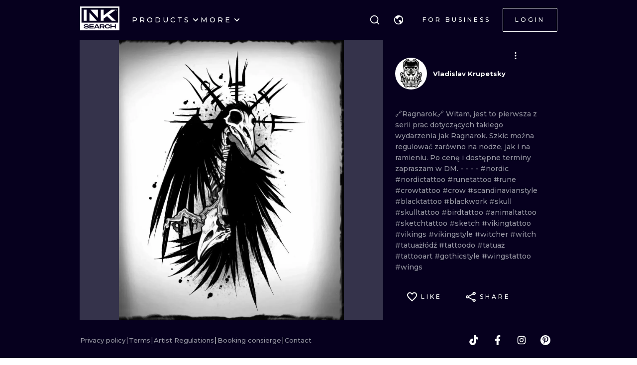

--- FILE ---
content_type: text/html; charset=utf-8
request_url: https://www.inksearch.co/tattoo/6ed66ec7-2e06-44cf-9569-613aff9e8efe
body_size: 32778
content:
<!DOCTYPE html><html lang="en"><head><meta charSet="utf-8"/><meta name="viewport" content="width=device-width, initial-scale=1.0, maximum-scale=1.0, user-scalable=0"/><meta name="p:domain_verify" content="7dcf0e12ab40e4614a4bc48c26c445ed"/><link rel="apple-touch-icon" sizes="180x180" href="/img/apple-icon-180x180.png"/><link rel="icon" type="image/png" sizes="32x32" href="/img/favicon-32x32.png"/><link rel="icon" type="image/png" sizes="16x16" href="/img/favicon-16x16.png"/><link rel="manifest" href="/img/manifest.json"/><meta name="google" content="notranslate"/><meta name="msapplication-TileColor" content="#000000"/><meta name="msapplication-TileImage" content="/img/ms-icon-144x144.png"/><meta name="theme-color" content="#000000"/><meta name="google-site-verification" content="BUibjKZrDJcmAldO1CA89SU-zmzlDKAPq5XjF2edvIw"/><meta property="fb:app_id" content="183685182248647"/><meta property="og:site_name" content="InkSearch.co"/><noscript><img height="1" width="1" style="display:none" src="https://www.facebook.com/tr?id=2094422434207137&amp;ev=PageView&amp;noscript=1" alt=""/></noscript><script type="application/ld+json">{"@context":"https://schema.org","@type":"Corporation","name":"INKsearch","url":"https://www.inksearch.co","logo":"https://www.inksearch.co/img/inksearch-logo.png","potentialAction":{"@type":"SearchAction","target":"https://www.inksearch.co/search/{search_term_string}?type=inks,artists","query-input":"required name=search_term_string"},"sameAs":["https://www.facebook.com/inksearch/","https://www.instagram.com/inksearch.co/","https://www.tiktok.com/@inksearch.co","https://www.linkedin.com/company/inksearch/","https://twitter.com/InksearchL","https://pl.inksearch.co","https://de.inksearch.co","https://ru.inksearch.co","https://uk.inksearch.co","https://www.inksearch.co","https://it.inksearch.co"]}</script><meta name="description" content="INKsearch is a marketplace for tattoo studios, artists, and ink lovers We simplify and speed up the booking process Explore the INKsearch database"/><link rel="alternate" hrefLang="en" href="https://www.inksearch.co/tattoo/6ed66ec7-2e06-44cf-9569-613aff9e8efe"/><link rel="alternate" hrefLang="de" href="https://de.inksearch.co/tattoo/6ed66ec7-2e06-44cf-9569-613aff9e8efe"/><link rel="alternate" hrefLang="pl" href="https://pl.inksearch.co/tattoo/6ed66ec7-2e06-44cf-9569-613aff9e8efe"/><link rel="alternate" hrefLang="uk" href="https://uk.inksearch.co/tattoo/6ed66ec7-2e06-44cf-9569-613aff9e8efe"/><link rel="alternate" hrefLang="ru" href="https://ru.inksearch.co/tattoo/6ed66ec7-2e06-44cf-9569-613aff9e8efe"/><link rel="alternate" hrefLang="it" href="https://it.inksearch.co/tattoo/6ed66ec7-2e06-44cf-9569-613aff9e8efe"/><link rel="alternate" hrefLang="x-default" href="https://www.inksearch.co/tattoo/6ed66ec7-2e06-44cf-9569-613aff9e8efe"/><meta property="og:description" content="INKsearch is a marketplace for tattoo studios, artists, and ink lovers We simplify and speed up the booking process Explore the INKsearch database"/><meta property="og:url" content="https://www.inksearch.co/tattoo/6ed66ec7-2e06-44cf-9569-613aff9e8efe"/><meta property="og:image" content="https://www.inksearch.co/img/czarnebezr.png"/><meta property="og:image:alt" content="INKsearch logo"/><meta property="og:image:type" content="image/png"/><meta property="og:image:width" content="800"/><meta property="og:image:height" content="600"/><meta property="og:locale" content="en"/><meta property="og:site_name" content="INKsearch"/><link rel="canonical" href="https://www.inksearch.co/tattoo/6ed66ec7-2e06-44cf-9569-613aff9e8efe"/><title>Vladislav Krupetsky</title><meta name="robots" content="index,follow"/><meta property="og:title" content="Vladislav Krupetsky"/><script type="application/ld+json">{"@context":"https://schema.org","@type":"ImageObject","contentUrl":"https://s01.inksearch.co/images/max/9xO8VckLJDOwFuH9qW5m81lkXzooomBBkM353WL0.jpeg","creator":{"@type":"Person","name":"Vladislav Krupetsky"},"creditText":"Vladislav Krupetsky","copyrightNotice":"© Vladislav Krupetsky"}</script><meta name="next-head-count" content="38"/><link rel="preload" href="https://cdn.inksearch.co/production/6f65bab0/_next/static/media/4f05ba3a6752a328-s.p.woff2" as="font" type="font/woff2" crossorigin="anonymous" data-next-font="size-adjust"/><link rel="preload" href="https://cdn.inksearch.co/production/6f65bab0/_next/static/css/17a1c05742a554e4.css" as="style" crossorigin="anonymous"/><link rel="stylesheet" href="https://cdn.inksearch.co/production/6f65bab0/_next/static/css/17a1c05742a554e4.css" crossorigin="anonymous" data-n-g=""/><link rel="preload" href="https://cdn.inksearch.co/production/6f65bab0/_next/static/css/b09fe5cd946ec2d3.css" as="style" crossorigin="anonymous"/><link rel="stylesheet" href="https://cdn.inksearch.co/production/6f65bab0/_next/static/css/b09fe5cd946ec2d3.css" crossorigin="anonymous" data-n-p=""/><noscript data-n-css=""></noscript><script defer="" crossorigin="anonymous" nomodule="" src="https://cdn.inksearch.co/production/6f65bab0/_next/static/chunks/polyfills-78c92fac7aa8fdd8.js"></script><script defer="" src="https://cdn.inksearch.co/production/6f65bab0/_next/static/chunks/8982.54fb0fa0cde1fa83.js" crossorigin="anonymous"></script><script defer="" src="https://cdn.inksearch.co/production/6f65bab0/_next/static/chunks/1089.460ad46225f25afe.js" crossorigin="anonymous"></script><script defer="" src="https://cdn.inksearch.co/production/6f65bab0/_next/static/chunks/2292.19391b498ffd84a0.js" crossorigin="anonymous"></script><script defer="" src="https://cdn.inksearch.co/production/6f65bab0/_next/static/chunks/5969.65d0ebc2cbf79605.js" crossorigin="anonymous"></script><script defer="" src="https://cdn.inksearch.co/production/6f65bab0/_next/static/chunks/6969.b70c7201fb2240de.js" crossorigin="anonymous"></script><script defer="" src="https://cdn.inksearch.co/production/6f65bab0/_next/static/chunks/839.4b86cb7c0f36211d.js" crossorigin="anonymous"></script><script defer="" src="https://cdn.inksearch.co/production/6f65bab0/_next/static/chunks/6222-2c3ce23a8b47bf38.js" crossorigin="anonymous"></script><script defer="" src="https://cdn.inksearch.co/production/6f65bab0/_next/static/chunks/6367.37a27d3970c53b1a.js" crossorigin="anonymous"></script><script defer="" src="https://cdn.inksearch.co/production/6f65bab0/_next/static/chunks/5917.5b72d7d1710e9760.js" crossorigin="anonymous"></script><script defer="" src="https://cdn.inksearch.co/production/6f65bab0/_next/static/chunks/8690.bc497e4afa0c6092.js" crossorigin="anonymous"></script><script defer="" src="https://cdn.inksearch.co/production/6f65bab0/_next/static/chunks/1687.8de14e4c5392e73f.js" crossorigin="anonymous"></script><script defer="" src="https://cdn.inksearch.co/production/6f65bab0/_next/static/chunks/3116.11ea8513c72166e2.js" crossorigin="anonymous"></script><script defer="" src="https://cdn.inksearch.co/production/6f65bab0/_next/static/chunks/2494.5a5b51c1f3667b74.js" crossorigin="anonymous"></script><script defer="" src="https://cdn.inksearch.co/production/6f65bab0/_next/static/chunks/3205.9a1091afee5c6b45.js" crossorigin="anonymous"></script><script defer="" src="https://cdn.inksearch.co/production/6f65bab0/_next/static/chunks/1191.ffcbc5c3e1f7dfd3.js" crossorigin="anonymous"></script><script defer="" src="https://cdn.inksearch.co/production/6f65bab0/_next/static/chunks/7597.895b95d45aa36e09.js" crossorigin="anonymous"></script><script defer="" src="https://cdn.inksearch.co/production/6f65bab0/_next/static/chunks/8545.9a9084cd52a4b671.js" crossorigin="anonymous"></script><script defer="" src="https://cdn.inksearch.co/production/6f65bab0/_next/static/chunks/1197.6373eef96ec29faf.js" crossorigin="anonymous"></script><script src="https://cdn.inksearch.co/production/6f65bab0/_next/static/chunks/webpack-47dc6bf1102c510b.js" defer="" crossorigin="anonymous"></script><script src="https://cdn.inksearch.co/production/6f65bab0/_next/static/chunks/framework-98a03250f478bc31.js" defer="" crossorigin="anonymous"></script><script src="https://cdn.inksearch.co/production/6f65bab0/_next/static/chunks/main-f4a1f7cb6ff1ded3.js" defer="" crossorigin="anonymous"></script><script src="https://cdn.inksearch.co/production/6f65bab0/_next/static/chunks/pages/_app-4b003ad4956c811b.js" defer="" crossorigin="anonymous"></script><script src="https://cdn.inksearch.co/production/6f65bab0/_next/static/chunks/2225-52692982190a0a5d.js" defer="" crossorigin="anonymous"></script><script src="https://cdn.inksearch.co/production/6f65bab0/_next/static/chunks/8363-995cb9ff07c7350d.js" defer="" crossorigin="anonymous"></script><script src="https://cdn.inksearch.co/production/6f65bab0/_next/static/chunks/4991-9ec33438be872996.js" defer="" crossorigin="anonymous"></script><script src="https://cdn.inksearch.co/production/6f65bab0/_next/static/chunks/6037-1b2d0623c1be8589.js" defer="" crossorigin="anonymous"></script><script src="https://cdn.inksearch.co/production/6f65bab0/_next/static/chunks/1725-f95034a7a0cf5d2b.js" defer="" crossorigin="anonymous"></script><script src="https://cdn.inksearch.co/production/6f65bab0/_next/static/chunks/4939-c1f9116ba0a8e6e9.js" defer="" crossorigin="anonymous"></script><script src="https://cdn.inksearch.co/production/6f65bab0/_next/static/chunks/4228-de7898adf62ecc78.js" defer="" crossorigin="anonymous"></script><script src="https://cdn.inksearch.co/production/6f65bab0/_next/static/chunks/4254-8245eda67634612c.js" defer="" crossorigin="anonymous"></script><script src="https://cdn.inksearch.co/production/6f65bab0/_next/static/chunks/1674-0d8012488cd3c222.js" defer="" crossorigin="anonymous"></script><script src="https://cdn.inksearch.co/production/6f65bab0/_next/static/chunks/pages/tattoo/%5Btattoo%5D-75a393101590160d.js" defer="" crossorigin="anonymous"></script><script src="https://cdn.inksearch.co/production/6f65bab0/_next/static/thbt-7s3tny2QGnES0yHK/_buildManifest.js" defer="" crossorigin="anonymous"></script><script src="https://cdn.inksearch.co/production/6f65bab0/_next/static/thbt-7s3tny2QGnES0yHK/_ssgManifest.js" defer="" crossorigin="anonymous"></script><style data-emotion="inksearch-cache-global animation-13t723b">@-webkit-keyframes animation-13t723b{0%{-webkit-background-position:0% 50%;background-position:0% 50%;}50%{-webkit-background-position:100% 50%;background-position:100% 50%;}100%{-webkit-background-position:0% 50%;background-position:0% 50%;}}@keyframes animation-13t723b{0%{-webkit-background-position:0% 50%;background-position:0% 50%;}50%{-webkit-background-position:100% 50%;background-position:100% 50%;}100%{-webkit-background-position:0% 50%;background-position:0% 50%;}}</style><style data-emotion="inksearch-cache-global animation-dvu693">@-webkit-keyframes animation-dvu693{0%{opacity:0;-webkit-transform:translateY(-24px);-moz-transform:translateY(-24px);-ms-transform:translateY(-24px);transform:translateY(-24px);}20%{opacity:1;}100%{opacity:1;-webkit-transform:translateY(0);-moz-transform:translateY(0);-ms-transform:translateY(0);transform:translateY(0);}}@keyframes animation-dvu693{0%{opacity:0;-webkit-transform:translateY(-24px);-moz-transform:translateY(-24px);-ms-transform:translateY(-24px);transform:translateY(-24px);}20%{opacity:1;}100%{opacity:1;-webkit-transform:translateY(0);-moz-transform:translateY(0);-ms-transform:translateY(0);transform:translateY(0);}}</style><style data-emotion="inksearch-cache-global animation-1usnckx">@-webkit-keyframes animation-1usnckx{0%{opacity:1;-webkit-transform:translateY(0);-moz-transform:translateY(0);-ms-transform:translateY(0);transform:translateY(0);}80%{opacity:0;}100%{opacity:0;-webkit-transform:translateY(-24px);-moz-transform:translateY(-24px);-ms-transform:translateY(-24px);transform:translateY(-24px);}}@keyframes animation-1usnckx{0%{opacity:1;-webkit-transform:translateY(0);-moz-transform:translateY(0);-ms-transform:translateY(0);transform:translateY(0);}80%{opacity:0;}100%{opacity:0;-webkit-transform:translateY(-24px);-moz-transform:translateY(-24px);-ms-transform:translateY(-24px);transform:translateY(-24px);}}</style><style data-emotion="inksearch-cache-global animation-1q2pwns">@-webkit-keyframes animation-1q2pwns{0%,40%,100%{-webkit-background-position:35% 50%;background-position:35% 50%;}25%{-webkit-background-position:55% 50%;background-position:55% 50%;}70%{-webkit-background-position:10% 50%;background-position:10% 50%;}}@keyframes animation-1q2pwns{0%,40%,100%{-webkit-background-position:35% 50%;background-position:35% 50%;}25%{-webkit-background-position:55% 50%;background-position:55% 50%;}70%{-webkit-background-position:10% 50%;background-position:10% 50%;}}</style><style data-emotion="inksearch-cache-global animation-ygmccq">@-webkit-keyframes animation-ygmccq{0%{-webkit-background-position:-100% 0;background-position:-100% 0;}50%{-webkit-background-position:100% 0;background-position:100% 0;}100%{-webkit-background-position:-100% 0;background-position:-100% 0;}}@keyframes animation-ygmccq{0%{-webkit-background-position:-100% 0;background-position:-100% 0;}50%{-webkit-background-position:100% 0;background-position:100% 0;}100%{-webkit-background-position:-100% 0;background-position:-100% 0;}}</style><style data-emotion="inksearch-cache-global animation-ong6xq">@-webkit-keyframes animation-ong6xq{0%{-webkit-background-position:-200% 0;background-position:-200% 0;}50%{-webkit-background-position:200% 0;background-position:200% 0;}100%{-webkit-background-position:-200% 0;background-position:-200% 0;}}@keyframes animation-ong6xq{0%{-webkit-background-position:-200% 0;background-position:-200% 0;}50%{-webkit-background-position:200% 0;background-position:200% 0;}100%{-webkit-background-position:-200% 0;background-position:-200% 0;}}</style><style data-emotion="inksearch-cache-global animation-1acbpvw">@-webkit-keyframes animation-1acbpvw{0%{opacity:0;}100%{opacity:1;}}@keyframes animation-1acbpvw{0%{opacity:0;}100%{opacity:1;}}</style><style data-emotion="inksearch-cache-global animation-21jx4k">@-webkit-keyframes animation-21jx4k{from{opacity:0;-webkit-transform:translateY(100px);-moz-transform:translateY(100px);-ms-transform:translateY(100px);transform:translateY(100px);}to{opacity:1;-webkit-transform:translateY(0);-moz-transform:translateY(0);-ms-transform:translateY(0);transform:translateY(0);}}@keyframes animation-21jx4k{from{opacity:0;-webkit-transform:translateY(100px);-moz-transform:translateY(100px);-ms-transform:translateY(100px);transform:translateY(100px);}to{opacity:1;-webkit-transform:translateY(0);-moz-transform:translateY(0);-ms-transform:translateY(0);transform:translateY(0);}}</style><style data-emotion="inksearch-cache-global animation-unyilu">@-webkit-keyframes animation-unyilu{0%{opacity:0;-webkit-clip-path:inset(0 0 0 100%);clip-path:inset(0 0 0 100%);}100%{opacity:1;-webkit-clip-path:inset(0 0 0 0);clip-path:inset(0 0 0 0);}}@keyframes animation-unyilu{0%{opacity:0;-webkit-clip-path:inset(0 0 0 100%);clip-path:inset(0 0 0 100%);}100%{opacity:1;-webkit-clip-path:inset(0 0 0 0);clip-path:inset(0 0 0 0);}}</style><style data-emotion="inksearch-cache-global animation-p18sr7">@-webkit-keyframes animation-p18sr7{0%{opacity:0;-webkit-clip-path:inset(0 100% 0 0 );clip-path:inset(0 100% 0 0 );}100%{opacity:1;-webkit-clip-path:inset(0 0 0 0);clip-path:inset(0 0 0 0);}}@keyframes animation-p18sr7{0%{opacity:0;-webkit-clip-path:inset(0 100% 0 0 );clip-path:inset(0 100% 0 0 );}100%{opacity:1;-webkit-clip-path:inset(0 0 0 0);clip-path:inset(0 0 0 0);}}</style><style data-emotion="inksearch-cache-global animation-1vnpio7">@-webkit-keyframes animation-1vnpio7{0%:{backgroundPosition:'1000% 50%',;}100%:{backgroundPosition:'0% 50%',;}}@keyframes animation-1vnpio7{0%:{backgroundPosition:'1000% 50%',;}100%:{backgroundPosition:'0% 50%',;}}</style><style data-emotion="inksearch-cache jenon 1s7hiun ykh2yb 1x26ldw 3zd099 uzkmaw zzpxbo rz9g9y 1fy0bdx 14ccih2 2z55k ms7irj ztqy76 lyvbyq aac1oz 1me8jpo 1wpc1xj 1ryt1ht 1fydj6v 480qv8 10mgiku 1ekovoq td5mw8 1v718z2 kouk8z f8dvc1 b7rrh2 1vv4gct nrtgsd 4t1oh4 15gxyy6 1hfe2nd rbcvcl s2vqh3 hcedwu pnz9w4 yaikva 1l0wuux avnhqi yuk35x lh6741 15yu2pr bgwkhx z5ndmy 1qc9wj5 wp5s3s 1rc435c g4wp2l 1wg27wd gpzknl 11au2fn rqlm5u pbxwh9 vg8cbm 1t1j0c2 su62wj 1c7fd6a r9q4zz 10jad9x 1avyp1d aowplj 7rm15a j5wmr4 1dtjmol 9kqr6i i2ss5l 1eu4s67 5qzhwp vrsb41 1uwfnn1 15lk79l 91k45s 1q7jz8k ath47b 1j4uzbf i4hqmb cwyqcu 1jnqf2t 9y2jt2 1hqhfp9 kan89z">.inksearch-cache-jenon{display:grid;min-height:100vh;-webkit-align-items:space-between;-webkit-box-align:space-between;-ms-flex-align:space-between;align-items:space-between;}.inksearch-cache-1s7hiun{display:-webkit-box;display:-webkit-flex;display:-ms-flexbox;display:flex;-webkit-flex-direction:column;-ms-flex-direction:column;flex-direction:column;}.inksearch-cache-ykh2yb{width:100%;position:fixed;z-index:99;top:0;color:white;background-color:rgba(255, 255, 255, 0);-webkit-transition:300ms;transition:300ms;}.inksearch-cache-1x26ldw{display:-webkit-box;display:-webkit-flex;display:-ms-flexbox;display:flex;-webkit-flex-direction:row;-ms-flex-direction:row;flex-direction:row;-webkit-align-items:center;-webkit-box-align:center;-ms-flex-align:center;align-items:center;gap:16px;}.inksearch-cache-3zd099{position:absolute;top:0;left:0;z-index:-1;width:100%;padding-top:80px;-webkit-transition:200ms;transition:200ms;overflow:visible;}.inksearch-cache-uzkmaw{position:relative;height:100%;width:100%;}.inksearch-cache-zzpxbo{position:absolute;left:0;display:-webkit-box;display:-webkit-flex;display:-ms-flexbox;display:flex;-webkit-align-items:center;-webkit-box-align:center;-ms-flex-align:center;align-items:center;height:100%;}.inksearch-cache-rz9g9y{display:grid;grid-template-columns:auto 1fr auto;gap:24px;-webkit-align-items:center;-webkit-box-align:center;-ms-flex-align:center;align-items:center;height:80px;display:none;}@media (min-width: 992px){.inksearch-cache-rz9g9y{display:grid;}}.inksearch-cache-1fy0bdx{display:grid;grid-template-columns:auto 1fr auto;gap:24px;-webkit-align-items:center;-webkit-box-align:center;-ms-flex-align:center;align-items:center;height:80px;grid-template-columns:1fr auto;}@media (min-width: 992px){.inksearch-cache-1fy0bdx{display:none;}}.inksearch-cache-14ccih2{height:80px;width:100%;}.inksearch-cache-2z55k{box-sizing:content-box;padding-top:16px;padding-bottom:16px;padding-left:16px;padding-right:16px;display:grid;margin-left:auto;margin-right:auto;max-width:1600px;}@media (min-width: 768px){.inksearch-cache-2z55k{max-width:1280px;padding-left:32px;padding-right:32px;}}@media (min-width: 992px){.inksearch-cache-2z55k{max-width:1600px;padding-left:80px;padding-right:80px;}}@media (min-width: 1200px){.inksearch-cache-2z55k{max-width:1600px;padding-left:160px;padding-right:160px;}}@media (min-width: 1408px){.inksearch-cache-2z55k{max-width:1600px;padding-left:200px;padding-right:200px;}}.inksearch-cache-ms7irj{position:relative;margin-top:80px;margin-bottom:80px;height:100%;overflow:visible;margin-top:0;margin-bottom:0;background-color:inherit;color:inherit;}.inksearch-cache-ms7irj:first-of-type{margin-top:0;margin-bottom:0;}.inksearch-cache-ms7irj:last-of-type{margin-bottom:80px;}@media (min-width: 992px){.inksearch-cache-ms7irj{margin-top:120px;}.inksearch-cache-ms7irj:last-of-type{margin-bottom:120px;}}.inksearch-cache-ms7irj:last-of-type{margin-bottom:0;}@media (min-width: 992px){.inksearch-cache-ms7irj{margin-top:0;margin-bottom:0;}.inksearch-cache-ms7irj:last-of-type{margin-bottom:0;}}.inksearch-cache-ztqy76{box-sizing:content-box;padding-top:16px;padding-bottom:16px;padding-left:16px;padding-right:16px;display:grid;margin-left:auto;margin-right:auto;max-width:1600px;padding-top:0;padding-bottom:0;}@media (min-width: 768px){.inksearch-cache-ztqy76{max-width:1280px;padding-left:32px;padding-right:32px;}}@media (min-width: 992px){.inksearch-cache-ztqy76{max-width:1600px;padding-left:80px;padding-right:80px;}}@media (min-width: 1200px){.inksearch-cache-ztqy76{max-width:1600px;padding-left:160px;padding-right:160px;}}@media (min-width: 1408px){.inksearch-cache-ztqy76{max-width:1600px;padding-left:200px;padding-right:200px;}}.inksearch-cache-lyvbyq{-webkit-transition:200ms;transition:200ms;}.inksearch-cache-lyvbyq:focus,.inksearch-cache-lyvbyq:hover,.inksearch-cache-lyvbyq:active{-webkit-text-decoration:none;text-decoration:none;}.inksearch-cache-aac1oz{-webkit-transition:200ms;transition:200ms;color:#FFFFFF;}.inksearch-cache-aac1oz:focus,.inksearch-cache-aac1oz:hover,.inksearch-cache-aac1oz:active{-webkit-text-decoration:none;text-decoration:none;}.inksearch-cache-1me8jpo{display:-webkit-box;display:-webkit-flex;display:-ms-flexbox;display:flex;-webkit-box-pack:center;-ms-flex-pack:center;-webkit-justify-content:center;justify-content:center;-webkit-align-items:center;-webkit-box-align:center;-ms-flex-align:center;align-items:center;white-space:normal;word-wrap:break-word;}.inksearch-cache-1wpc1xj{display:-webkit-box;display:-webkit-flex;display:-ms-flexbox;display:flex;-webkit-align-items:center;-webkit-box-align:center;-ms-flex-align:center;align-items:center;-webkit-box-pack:center;-ms-flex-pack:center;-webkit-justify-content:center;justify-content:center;height:100%;overflow:visible;}.inksearch-cache-1ryt1ht{white-space:nowrap;height:100%;overflow:hidden;display:-webkit-box;display:-webkit-flex;display:-ms-flexbox;display:flex;-webkit-align-items:center;-webkit-box-align:center;-ms-flex-align:center;align-items:center;}.inksearch-cache-1fydj6v{-webkit-tap-highlight-color:transparent;font-family:'__Montserrat_f0a00d','__Montserrat_Fallback_f0a00d';cursor:pointer;border:0;padding:0;-webkit-appearance:none;-moz-appearance:none;-ms-appearance:none;appearance:none;font-size:14px;background-color:transparent;text-align:left;color:#C1C2C5;-webkit-text-decoration:none;text-decoration:none;box-sizing:border-box;font-family:'__Montserrat_f0a00d','__Montserrat_Fallback_f0a00d';-webkit-tap-highlight-color:transparent;display:inline-block;width:auto;border-radius:0.25rem;font-weight:600;position:relative;line-height:1;font-size:default;-webkit-user-select:none;-moz-user-select:none;-ms-user-select:none;user-select:none;cursor:pointer;border:0.0625rem solid transparent;background-color:#1971c2;color:#fff;display:-webkit-box;display:-webkit-flex;display:-ms-flexbox;display:flex;gap:8px;-webkit-box-pack:center;-ms-flex-pack:center;-webkit-justify-content:center;justify-content:center;height:100%;-webkit-align-items:center;-webkit-box-align:center;-ms-flex-align:center;align-items:center;text-align:left;background-color:transparent;padding:0;margin:0;color:inherit;}.inksearch-cache-1fydj6v:focus{outline-offset:0.125rem;outline:0.125rem solid #1c7ed6;}.inksearch-cache-1fydj6v:focus:not(:focus-visible){outline:none;}.inksearch-cache-1fydj6v:focus{outline-offset:0.125rem;outline:0.125rem solid #1c7ed6;}.inksearch-cache-1fydj6v:focus:not(:focus-visible){outline:none;}@media (hover: hover){.inksearch-cache-1fydj6v:hover{background-color:#1864ab;}}@media (hover: none){.inksearch-cache-1fydj6v:active{background-color:#1864ab;}}.inksearch-cache-1fydj6v:active{-webkit-transform:translateY(0.0625rem);-moz-transform:translateY(0.0625rem);-ms-transform:translateY(0.0625rem);transform:translateY(0.0625rem);}.inksearch-cache-1fydj6v:disabled,.inksearch-cache-1fydj6v[data-disabled]{border-color:transparent;background-color:#373A40;color:#25262b;cursor:not-allowed;background-image:none;pointer-events:none;}.inksearch-cache-1fydj6v:disabled:active,.inksearch-cache-1fydj6v[data-disabled]:active{-webkit-transform:none;-moz-transform:none;-ms-transform:none;transform:none;}.inksearch-cache-1fydj6v[data-loading]{pointer-events:none;}.inksearch-cache-1fydj6v[data-loading]::before{content:"";position:absolute;top:-0.0625rem;right:-0.0625rem;left:-0.0625rem;bottom:-0.0625rem;background-color:rgba(26, 27, 30, 0.5);border-radius:0.25rem;cursor:not-allowed;}.inksearch-cache-1fydj6v:hover,.inksearch-cache-1fydj6v:active,.inksearch-cache-1fydj6v:focus{background-color:transparent;}.inksearch-cache-10mgiku{color:inherit;word-break:normal;white-space:normal;margin:2px 0;font-weight:500;font-size:13px;line-height:22px;}.inksearch-cache-1ekovoq{position:relative;display:-webkit-box;display:-webkit-flex;display:-ms-flexbox;display:flex;gap:4px;-webkit-align-items:center;-webkit-box-align:center;-ms-flex-align:center;align-items:center;cursor:pointer;}.inksearch-cache-td5mw8{display:-webkit-box;display:-webkit-flex;display:-ms-flexbox;display:flex;gap:24px;height:100%;width:-webkit-fit-content;width:-moz-fit-content;width:fit-content;color:white;}.inksearch-cache-1v718z2{position:relative;display:-webkit-box;display:-webkit-flex;display:-ms-flexbox;display:flex;gap:4px;-webkit-align-items:center;-webkit-box-align:center;-ms-flex-align:center;align-items:center;cursor:pointer;}.inksearch-cache-1v718z2:before{background-color:white;}.inksearch-cache-kouk8z{-webkit-transition:-webkit-transform 300ms linear;transition:transform 300ms linear;-webkit-transform:rotate(0deg);-moz-transform:rotate(0deg);-ms-transform:rotate(0deg);transform:rotate(0deg);}.inksearch-cache-f8dvc1{color:inherit;word-break:normal;white-space:normal;margin:2px 0;text-transform:uppercase;font-weight:500;font-size:14px;line-height:22px;letter-spacing:4px;color:#FFFFFF;}.inksearch-cache-b7rrh2{position:relative;display:-webkit-box;display:-webkit-flex;display:-ms-flexbox;display:flex;gap:4px;-webkit-align-items:center;-webkit-box-align:center;-ms-flex-align:center;align-items:center;cursor:pointer;display:none;}.inksearch-cache-b7rrh2:before{background-color:white;}@media (min-width: 1408px){.inksearch-cache-b7rrh2{display:-webkit-box;display:-webkit-flex;display:-ms-flexbox;display:flex;}}.inksearch-cache-1vv4gct{position:relative;display:-webkit-box;display:-webkit-flex;display:-ms-flexbox;display:flex;gap:4px;-webkit-align-items:center;-webkit-box-align:center;-ms-flex-align:center;align-items:center;cursor:pointer;display:-webkit-box;display:-webkit-flex;display:-ms-flexbox;display:flex;}.inksearch-cache-1vv4gct:before{background-color:white;}@media (min-width: 1408px){.inksearch-cache-1vv4gct{display:none;}}.inksearch-cache-nrtgsd{display:-webkit-box;display:-webkit-flex;display:-ms-flexbox;display:flex;gap:8px;-webkit-align-items:center;-webkit-box-align:center;-ms-flex-align:center;align-items:center;color:white;}.inksearch-cache-nrtgsd svg{color:white;}.inksearch-cache-4t1oh4{position:relative;display:grid;-webkit-align-items:center;-webkit-box-align:center;-ms-flex-align:center;align-items:center;height:-webkit-min-content;height:-moz-min-content;height:min-content;color:black;}.inksearch-cache-15gxyy6{-webkit-tap-highlight-color:transparent;font-family:'__Montserrat_f0a00d','__Montserrat_Fallback_f0a00d';cursor:pointer;border:0;padding:0;-webkit-appearance:none;-moz-appearance:none;-ms-appearance:none;appearance:none;font-size:14px;background-color:transparent;text-align:left;color:#C1C2C5;-webkit-text-decoration:none;text-decoration:none;box-sizing:border-box;position:relative;border-radius:0.25rem;padding:0;line-height:1;display:-webkit-box;display:-webkit-flex;display:-ms-flexbox;display:flex;-webkit-align-items:center;-webkit-box-align:center;-ms-flex-align:center;align-items:center;-webkit-box-pack:center;-ms-flex-pack:center;-webkit-justify-content:center;justify-content:center;height:1.75rem;min-height:1.75rem;width:1.75rem;min-width:1.75rem;border:0.0625rem solid transparent;background-color:transparent;color:#a5d8ff;border-radius:999px!important;padding:12px;width:48px;height:48px;color:#f8f9fa;-webkit-transition:border-color cubic-bezier(0.18, 0.45, 0.46, 0.92) 0.3s;transition:border-color cubic-bezier(0.18, 0.45, 0.46, 0.92) 0.3s;background-color:transparent;z-index:10;}.inksearch-cache-15gxyy6:focus{outline-offset:0.125rem;outline:0.125rem solid #1c7ed6;}.inksearch-cache-15gxyy6:focus:not(:focus-visible){outline:none;}@media (hover: hover){.inksearch-cache-15gxyy6:hover{background-color:rgba(25, 113, 194, 0.2);}}@media (hover: none){.inksearch-cache-15gxyy6:active{background-color:rgba(25, 113, 194, 0.2);}}.inksearch-cache-15gxyy6:active{-webkit-transform:translateY(0.0625rem);-moz-transform:translateY(0.0625rem);-ms-transform:translateY(0.0625rem);transform:translateY(0.0625rem);}.inksearch-cache-15gxyy6 [data-action-icon-loader]{max-width:70%;}.inksearch-cache-15gxyy6:disabled,.inksearch-cache-15gxyy6[data-disabled]{color:#868e96;cursor:not-allowed;background-color:#343a40;border-color:#343a40;background-image:none;pointer-events:none;}.inksearch-cache-15gxyy6:disabled:active,.inksearch-cache-15gxyy6[data-disabled]:active{-webkit-transform:none;-moz-transform:none;-ms-transform:none;transform:none;}.inksearch-cache-15gxyy6[data-loading]{pointer-events:none;}.inksearch-cache-15gxyy6[data-loading]::before{content:"";position:absolute;top:-0.0625rem;right:-0.0625rem;left:-0.0625rem;bottom:-0.0625rem;background-color:rgba(26, 27, 30, 0.5);border-radius:0.25rem;cursor:not-allowed;}.inksearch-cache-15gxyy6:hover{background-color:color(white, 0.25);}.inksearch-cache-15gxyy6:before{content:"";position:absolute;opacity:0;width:100%;height:100%;background:linear-gradient(110deg, #FF0080 0%, #0072EF 100%);-webkit-transition:300ms;transition:300ms;}.inksearch-cache-15gxyy6:hover,.inksearch-cache-15gxyy6:active,.inksearch-cache-15gxyy6:focus{background-color:transparent;}.inksearch-cache-15gxyy6:hover:before,.inksearch-cache-15gxyy6:active:before,.inksearch-cache-15gxyy6:focus:before{opacity:0.16;}.inksearch-cache-1hfe2nd{-webkit-tap-highlight-color:transparent;font-family:'__Montserrat_f0a00d','__Montserrat_Fallback_f0a00d';cursor:pointer;border:0;padding:0;-webkit-appearance:none;-moz-appearance:none;-ms-appearance:none;appearance:none;font-size:14px;background-color:transparent;text-align:left;color:#C1C2C5;-webkit-text-decoration:none;text-decoration:none;box-sizing:border-box;font-family:'__Montserrat_f0a00d','__Montserrat_Fallback_f0a00d';-webkit-tap-highlight-color:transparent;display:inline-block;width:auto;border-radius:0.25rem;font-weight:600;position:relative;line-height:1;font-size:default;-webkit-user-select:none;-moz-user-select:none;-ms-user-select:none;user-select:none;cursor:pointer;border:0.0625rem solid transparent;background-color:#1971c2;color:#fff;width:-webkit-fit-content;width:-moz-fit-content;width:fit-content;box-sizing:border-box;height:-webkit-fit-content;height:-moz-fit-content;height:fit-content;padding:12px 24px;border-radius:2px;border:1px solid transparent;text-transform:uppercase;font-weight:500;font-size:12px;letter-spacing:4px;line-height:22px;position:relative;z-index:1;display:-webkit-box;display:-webkit-flex;display:-ms-flexbox;display:flex;color:inherit;background-color:transparent;border:none;-webkit-text-decoration:none!important;text-decoration:none!important;}.inksearch-cache-1hfe2nd:focus{outline-offset:0.125rem;outline:0.125rem solid #1c7ed6;}.inksearch-cache-1hfe2nd:focus:not(:focus-visible){outline:none;}.inksearch-cache-1hfe2nd:focus{outline-offset:0.125rem;outline:0.125rem solid #1c7ed6;}.inksearch-cache-1hfe2nd:focus:not(:focus-visible){outline:none;}@media (hover: hover){.inksearch-cache-1hfe2nd:hover{background-color:#1864ab;}}@media (hover: none){.inksearch-cache-1hfe2nd:active{background-color:#1864ab;}}.inksearch-cache-1hfe2nd:active{-webkit-transform:translateY(0.0625rem);-moz-transform:translateY(0.0625rem);-ms-transform:translateY(0.0625rem);transform:translateY(0.0625rem);}.inksearch-cache-1hfe2nd:disabled,.inksearch-cache-1hfe2nd[data-disabled]{border-color:transparent;background-color:#373A40;color:#25262b;cursor:not-allowed;background-image:none;pointer-events:none;}.inksearch-cache-1hfe2nd:disabled:active,.inksearch-cache-1hfe2nd[data-disabled]:active{-webkit-transform:none;-moz-transform:none;-ms-transform:none;transform:none;}.inksearch-cache-1hfe2nd[data-loading]{pointer-events:none;}.inksearch-cache-1hfe2nd[data-loading]::before{content:"";position:absolute;top:-0.0625rem;right:-0.0625rem;left:-0.0625rem;bottom:-0.0625rem;background-color:rgba(26, 27, 30, 0.5);border-radius:0.25rem;cursor:not-allowed;}.inksearch-cache-1hfe2nd svg{color:currentColor;}.inksearch-cache-1hfe2nd:disabled{background-color:transparent;color:inherit;}.inksearch-cache-1hfe2nd:before{z-index:-1;-webkit-transition:200ms;transition:200ms;position:absolute;opacity:0;width:calc(100% + 4px);height:calc(100% + 4px);content:"";top:-2px;left:-2px;background:linear-gradient(110deg, #FF0080 0%, #0072EF 100%);-webkit-background-size:250%;background-size:250%;-webkit-animation:animation-13t723b 4s ease-in-out infinite;animation:animation-13t723b 4s ease-in-out infinite;border-radius:4px;}.inksearch-cache-1hfe2nd:hover,.inksearch-cache-1hfe2nd:active,.inksearch-cache-1hfe2nd:focus{-webkit-text-decoration:none!important;text-decoration:none!important;background-color:transparent;}.inksearch-cache-1hfe2nd:hover:before,.inksearch-cache-1hfe2nd:active:before,.inksearch-cache-1hfe2nd:focus:before{opacity:0.16;}.inksearch-cache-rbcvcl{-webkit-tap-highlight-color:transparent;font-family:'__Montserrat_f0a00d','__Montserrat_Fallback_f0a00d';cursor:pointer;border:0;padding:0;-webkit-appearance:none;-moz-appearance:none;-ms-appearance:none;appearance:none;font-size:14px;background-color:transparent;text-align:left;color:#C1C2C5;-webkit-text-decoration:none;text-decoration:none;box-sizing:border-box;font-family:'__Montserrat_f0a00d','__Montserrat_Fallback_f0a00d';-webkit-tap-highlight-color:transparent;display:inline-block;width:auto;border-radius:0.25rem;font-weight:600;position:relative;line-height:1;font-size:default;-webkit-user-select:none;-moz-user-select:none;-ms-user-select:none;user-select:none;cursor:pointer;border:0.0625rem solid transparent;background-color:#1971c2;color:#fff;width:-webkit-fit-content;width:-moz-fit-content;width:fit-content;box-sizing:border-box;height:-webkit-fit-content;height:-moz-fit-content;height:fit-content;padding:12px 24px;border-radius:2px;border:1px solid transparent;text-transform:uppercase;font-weight:500;font-size:12px;letter-spacing:4px;line-height:22px;z-index:1;position:relative;background-color:transparent;border:1px solid black;color:black;-webkit-transition:200ms;transition:200ms;overflow:visible;color:white;border-color:white;}.inksearch-cache-rbcvcl:focus{outline-offset:0.125rem;outline:0.125rem solid #1c7ed6;}.inksearch-cache-rbcvcl:focus:not(:focus-visible){outline:none;}.inksearch-cache-rbcvcl:focus{outline-offset:0.125rem;outline:0.125rem solid #1c7ed6;}.inksearch-cache-rbcvcl:focus:not(:focus-visible){outline:none;}@media (hover: hover){.inksearch-cache-rbcvcl:hover{background-color:#1864ab;}}@media (hover: none){.inksearch-cache-rbcvcl:active{background-color:#1864ab;}}.inksearch-cache-rbcvcl:active{-webkit-transform:translateY(0.0625rem);-moz-transform:translateY(0.0625rem);-ms-transform:translateY(0.0625rem);transform:translateY(0.0625rem);}.inksearch-cache-rbcvcl:disabled,.inksearch-cache-rbcvcl[data-disabled]{border-color:transparent;background-color:#373A40;color:#25262b;cursor:not-allowed;background-image:none;pointer-events:none;}.inksearch-cache-rbcvcl:disabled:active,.inksearch-cache-rbcvcl[data-disabled]:active{-webkit-transform:none;-moz-transform:none;-ms-transform:none;transform:none;}.inksearch-cache-rbcvcl[data-loading]{pointer-events:none;}.inksearch-cache-rbcvcl[data-loading]::before{content:"";position:absolute;top:-0.0625rem;right:-0.0625rem;left:-0.0625rem;bottom:-0.0625rem;background-color:rgba(26, 27, 30, 0.5);border-radius:0.25rem;cursor:not-allowed;}.inksearch-cache-rbcvcl svg{color:currentColor;}.inksearch-cache-rbcvcl:before{z-index:-1;-webkit-transition:200ms;transition:200ms;position:absolute;opacity:0;width:calc(100% + 4px);height:calc(100% + 4px);content:"";top:-2px;left:-2px;background:linear-gradient(135deg, #860035 0%, #1924DE 100%);border-radius:4px;}.inksearch-cache-rbcvcl:after{z-index:-1;content:"";top:2px;left:2px;position:absolute;background:white;opacity:0;width:calc(100% - 4px);height:calc(100% - 4px);-webkit-transition:200ms;transition:200ms;}.inksearch-cache-rbcvcl:hover,.inksearch-cache-rbcvcl:active,.inksearch-cache-rbcvcl:focus{background-color:transparent;border-color:transparent;}.inksearch-cache-rbcvcl:hover:before,.inksearch-cache-rbcvcl:active:before,.inksearch-cache-rbcvcl:focus:before{opacity:1;-webkit-background-size:250%;background-size:250%;-webkit-animation:animation-13t723b 4s ease-in-out infinite;animation:animation-13t723b 4s ease-in-out infinite;}.inksearch-cache-rbcvcl:hover:after,.inksearch-cache-rbcvcl:active:after,.inksearch-cache-rbcvcl:focus:after{opacity:0.85;-webkit-background-size:250%;background-size:250%;-webkit-animation:animation-13t723b 4s ease-in-out infinite;animation:animation-13t723b 4s ease-in-out infinite;}.inksearch-cache-rbcvcl:after{background:black;}.inksearch-cache-rbcvcl:hover,.inksearch-cache-rbcvcl:active,.inksearch-cache-rbcvcl:focus{color:white;}.inksearch-cache-rbcvcl:hover:after,.inksearch-cache-rbcvcl:active:after,.inksearch-cache-rbcvcl:focus:after{opacity:0.7;}.inksearch-cache-s2vqh3{display:grid;width:100%;grid-template-columns:repeat(auto-fill, minmax(100px, 160px));grid-template-rows:repeat(5, 1fr);grid-auto-flow:column;grid-gap:16px;padding:0 104px 0 104px;}.inksearch-cache-hcedwu{display:grid;height:-webkit-max-content;height:-moz-max-content;height:max-content;grid-row:1/6;grid-gap:16px;grid-template-rows:minmax(min-content, max-content);grid-column:span 2;grid-template-columns:repeat(2, 1fr);}.inksearch-cache-pnz9w4{color:inherit;word-break:normal;white-space:normal;margin:2px 0;text-transform:uppercase;font-weight:500;font-size:14px;line-height:22px;letter-spacing:4px;color:#35334B;}.inksearch-cache-yaikva{-webkit-transition:200ms;transition:200ms;color:#02001E;}.inksearch-cache-yaikva:focus,.inksearch-cache-yaikva:hover,.inksearch-cache-yaikva:active{-webkit-text-decoration:none;text-decoration:none;}.inksearch-cache-1l0wuux{display:-webkit-box;display:-webkit-flex;display:-ms-flexbox;display:flex;-webkit-box-pack:center;-ms-flex-pack:center;-webkit-justify-content:center;justify-content:center;-webkit-align-items:center;-webkit-box-align:center;-ms-flex-align:center;align-items:center;white-space:normal;word-wrap:break-word;text-transform:uppercase;}.inksearch-cache-avnhqi{position:relative;margin-top:80px;margin-bottom:80px;height:100%;overflow:visible;margin-top:0;margin-bottom:0;background-color:#06001E;color:white;}.inksearch-cache-avnhqi:first-of-type{margin-top:0;margin-bottom:0;}.inksearch-cache-avnhqi:last-of-type{margin-bottom:80px;}@media (min-width: 992px){.inksearch-cache-avnhqi{margin-top:120px;}.inksearch-cache-avnhqi:last-of-type{margin-bottom:120px;}}.inksearch-cache-avnhqi:last-of-type{margin-bottom:0;}@media (min-width: 992px){.inksearch-cache-avnhqi{margin-top:0;margin-bottom:0;}.inksearch-cache-avnhqi:last-of-type{margin-bottom:0;}}.inksearch-cache-yuk35x{z-index:10;position:absolute;right:calc(48px + 12px);top:8px;}.inksearch-cache-lh6741{width:100vw;display:-webkit-box;display:-webkit-flex;display:-ms-flexbox;display:flex;-webkit-align-items:center;-webkit-box-align:center;-ms-flex-align:center;align-items:center;background-color:#35334B;overflow:hidden;-webkit-box-pack:center;-ms-flex-pack:center;-webkit-justify-content:center;justify-content:center;}@media (min-width: 768px){.inksearch-cache-lh6741{width:100%;}}.inksearch-cache-15yu2pr{padding:0;display:-webkit-box;display:-webkit-flex;display:-ms-flexbox;display:flex;-webkit-flex-direction:column;-ms-flex-direction:column;flex-direction:column;-webkit-box-pack:justify;-webkit-justify-content:space-between;justify-content:space-between;gap:24px;height:100%;}@media (min-width: 768px){.inksearch-cache-15yu2pr{max-height:calc(90vh - 8px);padding:24px 0;}}.inksearch-cache-bgwkhx{position:relative;display:grid;width:100%;grid-template-rows:calc(100vh - (64px + 24px)) 1fr;grid-template-rows:calc(100vh - (64px + 24px + 80px + 80px)) 1fr;}@media (min-width: 768px){.inksearch-cache-bgwkhx{height:100%;grid-template-rows:1fr;width:min(95vw, 90vw);grid-template-columns:1fr 300px;}}@media (min-width: 992px){.inksearch-cache-bgwkhx{width:min(95vw, 85vw);grid-template-columns:1fr 350px;}}@media (min-width: 1200px){.inksearch-cache-bgwkhx{width:min(95vw, 80vw);grid-template-columns:1fr 350px;}}@media (min-width: 1408px){.inksearch-cache-bgwkhx{grid-template-columns:1fr 450px;}}@media (min-width: 768px){.inksearch-cache-bgwkhx{width:100%;grid-template-rows:1fr;}}.inksearch-cache-z5ndmy{display:grid;grid-template-rows:auto;gap:24px;padding:0 24px;display:grid;grid-template-rows:auto 1fr auto;height:100%;gap:24px;}.inksearch-cache-1qc9wj5{-webkit-tap-highlight-color:transparent;font-family:'__Montserrat_f0a00d','__Montserrat_Fallback_f0a00d';cursor:pointer;border:0;padding:0;-webkit-appearance:none;-moz-appearance:none;-ms-appearance:none;appearance:none;font-size:14px;background-color:transparent;text-align:left;color:#C1C2C5;-webkit-text-decoration:none;text-decoration:none;box-sizing:border-box;position:relative;border-radius:0.25rem;padding:0;line-height:1;display:-webkit-box;display:-webkit-flex;display:-ms-flexbox;display:flex;-webkit-align-items:center;-webkit-box-align:center;-ms-flex-align:center;align-items:center;-webkit-box-pack:center;-ms-flex-pack:center;-webkit-justify-content:center;justify-content:center;height:1.75rem;min-height:1.75rem;width:1.75rem;min-width:1.75rem;border:0.0625rem solid transparent;background-color:transparent;color:#a5d8ff;border-radius:999px!important;padding:12px;width:48px;height:48px;color:#f8f9fa;background-color:transparent;}.inksearch-cache-1qc9wj5:focus{outline-offset:0.125rem;outline:0.125rem solid #1c7ed6;}.inksearch-cache-1qc9wj5:focus:not(:focus-visible){outline:none;}@media (hover: hover){.inksearch-cache-1qc9wj5:hover{background-color:rgba(25, 113, 194, 0.2);}}@media (hover: none){.inksearch-cache-1qc9wj5:active{background-color:rgba(25, 113, 194, 0.2);}}.inksearch-cache-1qc9wj5:active{-webkit-transform:translateY(0.0625rem);-moz-transform:translateY(0.0625rem);-ms-transform:translateY(0.0625rem);transform:translateY(0.0625rem);}.inksearch-cache-1qc9wj5 [data-action-icon-loader]{max-width:70%;}.inksearch-cache-1qc9wj5:disabled,.inksearch-cache-1qc9wj5[data-disabled]{color:#868e96;cursor:not-allowed;background-color:#343a40;border-color:#343a40;background-image:none;pointer-events:none;}.inksearch-cache-1qc9wj5:disabled:active,.inksearch-cache-1qc9wj5[data-disabled]:active{-webkit-transform:none;-moz-transform:none;-ms-transform:none;transform:none;}.inksearch-cache-1qc9wj5[data-loading]{pointer-events:none;}.inksearch-cache-1qc9wj5[data-loading]::before{content:"";position:absolute;top:-0.0625rem;right:-0.0625rem;left:-0.0625rem;bottom:-0.0625rem;background-color:rgba(26, 27, 30, 0.5);border-radius:0.25rem;cursor:not-allowed;}.inksearch-cache-1qc9wj5:hover{background-color:color(white, 0.25);}.inksearch-cache-1qc9wj5::before{content:"";position:absolute;opacity:0;background:linear-gradient(110deg, #FF0080 0%, #0072EF 100%);}.inksearch-cache-1qc9wj5:hover::before{opacity:0.16;}.inksearch-cache-wp5s3s{width:100%;height:100%;position:relative;-webkit-flex:1 1 auto;-ms-flex:1 1 auto;flex:1 1 auto;}.inksearch-cache-1rc435c{position:absolute;width:100%;height:100%;top:0;left:0;display:-webkit-box;display:-webkit-flex;display:-ms-flexbox;display:flex;-webkit-align-items:center;-webkit-box-align:center;-ms-flex-align:center;align-items:center;-webkit-box-pack:center;-ms-flex-pack:center;-webkit-justify-content:center;justify-content:center;}.inksearch-cache-g4wp2l{display:grid;grid-template-columns:auto 1fr;-webkit-align-items:center;-webkit-box-align:center;-ms-flex-align:center;align-items:center;gap:12px;padding:12px 0;}.inksearch-cache-1wg27wd{position:relative;margin:auto;overflow:hidden;}.inksearch-cache-1wg27wd img{height:auto;width:100%;object-fit:cover;}.inksearch-cache-gpzknl{color:inherit;word-break:normal;white-space:normal;margin:2px 0;font-weight:700;font-size:13px;line-height:22px;}.inksearch-cache-11au2fn{padding-right:16px;width:100%;display:-webkit-box;display:-webkit-flex;display:-ms-flexbox;display:flex;-webkit-flex-direction:column;-ms-flex-direction:column;flex-direction:column;overflow-y:auto;overflow-x:hidden;scrollbar-color:white;scrollbar-width:thin;max-height:-webkit-max-content;max-height:-moz-max-content;max-height:max-content;}.inksearch-cache-11au2fn::-webkit-scrollbar{width:4px;background-color:#35334B;}.inksearch-cache-11au2fn::-webkit-scrollbar-thumb{border-radius:0;background-color:#ff0080;}.inksearch-cache-11au2fn p{word-break:break-word;}.inksearch-cache-rqlm5u{color:inherit;word-break:normal;white-space:normal;margin:2px 0;font-weight:500;font-size:14px;line-height:22px;color:#9A99A5;}.inksearch-cache-pbxwh9{display:-webkit-box;display:-webkit-flex;display:-ms-flexbox;display:flex;gap:4px;}.inksearch-cache-vg8cbm{display:-webkit-box;display:-webkit-flex;display:-ms-flexbox;display:flex;-webkit-box-pack:center;-ms-flex-pack:center;-webkit-justify-content:center;justify-content:center;-webkit-align-items:center;-webkit-box-align:center;-ms-flex-align:center;align-items:center;white-space:normal;word-wrap:break-word;display:grid;grid-template-columns:auto 1fr;gap:8px;}.inksearch-cache-1t1j0c2{display:-webkit-box;display:-webkit-flex;display:-ms-flexbox;display:flex;-webkit-flex-direction:column;-ms-flex-direction:column;flex-direction:column;gap:8px;padding-bottom:64px;}@media (min-width: 992px){.inksearch-cache-1t1j0c2{padding-bottom:0px;}}.inksearch-cache-su62wj{display:-webkit-box;display:-webkit-flex;display:-ms-flexbox;display:flex;-webkit-flex-direction:column;-ms-flex-direction:column;flex-direction:column;gap:8px;}@media (min-width: 992px){.inksearch-cache-su62wj{-webkit-flex-direction:row;-ms-flex-direction:row;flex-direction:row;-webkit-box-pack:justify;-webkit-justify-content:space-between;justify-content:space-between;}}.inksearch-cache-1c7fd6a{display:-webkit-box;display:-webkit-flex;display:-ms-flexbox;display:flex;-webkit-box-flex-wrap:wrap;-webkit-flex-wrap:wrap;-ms-flex-wrap:wrap;flex-wrap:wrap;gap:8px;}.inksearch-cache-1c7fd6a a+a{display:-webkit-box;display:-webkit-flex;display:-ms-flexbox;display:flex;-webkit-align-items:center;-webkit-box-align:center;-ms-flex-align:center;align-items:center;gap:8px;}.inksearch-cache-1c7fd6a a+a:before{content:"|";color:white;}.inksearch-cache-r9q4zz{-webkit-transition:200ms;transition:200ms;color:#9A99A5;}.inksearch-cache-r9q4zz:focus,.inksearch-cache-r9q4zz:hover,.inksearch-cache-r9q4zz:active{-webkit-text-decoration:none;text-decoration:none;}.inksearch-cache-10jad9x{display:-webkit-box;display:-webkit-flex;display:-ms-flexbox;display:flex;pointer-events:all;}.inksearch-cache-aowplj{border-radius:0.25rem;background-color:#25262b;border:0.0625rem solid transparent;-webkit-transition:background-color 150ms ease;transition:background-color 150ms ease;background-color:transparent;border-radius:none!important;border-top:1px solid #06001E;border-bottom:1px solid #35334B;border-right:1px solid #06001E;border-left:1px solid #06001E;padding-left:0;padding-right:0;width:100%;}.inksearch-cache-aowplj+.inksearch-cache-aowplj{margin-top:1rem;}.inksearch-cache-aowplj[data-active]{background-color:#1A1B1E;border-color:#373A40;}.inksearch-cache-aowplj>button{padding-left:0;padding-right:0;}.inksearch-cache-aowplj:hover{background-color:rgba(255, 255, 255, 0.05);border-bottom:1px solid #676678;}.inksearch-cache-aowplj[data-active]{background-color:transparent;border-radius:none!important;border-top:1px solid #06001E;border-bottom:1px solid #35334B;border-right:1px solid #06001E;border-left:1px solid #06001E;}.inksearch-cache-7rm15a{display:-webkit-box;display:-webkit-flex;display:-ms-flexbox;display:flex;-webkit-align-items:center;-webkit-box-align:center;-ms-flex-align:center;align-items:center;-webkit-box-pack:center;-ms-flex-pack:center;-webkit-justify-content:center;justify-content:center;-webkit-transition:-webkit-transform 200ms ease;transition:transform 200ms ease;margin-right:0;margin-left:1.25rem;width:1.5rem;min-width:1.5rem;color:white;}.inksearch-cache-7rm15a[data-rotate]{-webkit-transform:rotate(180deg);-moz-transform:rotate(180deg);-ms-transform:rotate(180deg);transform:rotate(180deg);}.inksearch-cache-7rm15a[data-rotate]{color:#ff0080;}.inksearch-cache-j5wmr4{color:inherit;font-weight:400;-webkit-flex:1;-ms-flex:1;flex:1;overflow:hidden;text-overflow:ellipsis;padding-top:1rem;padding-bottom:1rem;display:-webkit-box;display:-webkit-flex;display:-ms-flexbox;display:flex;gap:8px;padding:24px 16px;}.inksearch-cache-1dtjmol{-webkit-tap-highlight-color:transparent;font-family:'__Montserrat_f0a00d','__Montserrat_Fallback_f0a00d';cursor:pointer;border:0;padding:0;-webkit-appearance:none;-moz-appearance:none;-ms-appearance:none;appearance:none;font-size:14px;background-color:transparent;text-align:left;color:#C1C2C5;-webkit-text-decoration:none;text-decoration:none;box-sizing:border-box;-webkit-tap-highlight-color:transparent;font-family:'__Montserrat_f0a00d','__Montserrat_Fallback_f0a00d';width:100%;display:-webkit-box;display:-webkit-flex;display:-ms-flexbox;display:flex;-webkit-align-items:center;-webkit-box-align:center;-ms-flex-align:center;align-items:center;-webkit-flex-direction:row-reverse;-ms-flex-direction:row-reverse;flex-direction:row-reverse;padding-right:1rem;padding-left:calc(1rem + 0.25rem);text-align:left;color:#C1C2C5;}.inksearch-cache-1dtjmol:focus{outline-offset:0.125rem;outline:0.125rem solid #1c7ed6;}.inksearch-cache-1dtjmol:focus:not(:focus-visible){outline:none;}.inksearch-cache-1dtjmol:focus{outline-offset:0.125rem;outline:0.125rem solid #1c7ed6;}.inksearch-cache-1dtjmol:focus:not(:focus-visible){outline:none;}.inksearch-cache-1dtjmol:disabled{opacity:0.4;cursor:not-allowed;}@media (hover: hover){.inksearch-cache-1dtjmol:disabled:hover{background-color:transparent;}}@media (hover: none){.inksearch-cache-1dtjmol:disabled:active{background-color:transparent;}}.inksearch-cache-9kqr6i{padding:1rem;padding-top:calc(0.625rem / 2);padding:24px 16px;display:-webkit-box;display:-webkit-flex;display:-ms-flexbox;display:flex;-webkit-box-flex-wrap:wrap;-webkit-flex-wrap:wrap;-ms-flex-wrap:wrap;flex-wrap:wrap;gap:8px;}.inksearch-cache-i2ss5l{font-family:'__Montserrat_f0a00d','__Montserrat_Fallback_f0a00d';word-break:break-word;line-height:1.55;}.inksearch-cache-1eu4s67{display:grid;gap:40px;}.inksearch-cache-5qzhwp{display:grid;grid-auto-rows:auto;gap:16px;}@media (min-width: 992px){.inksearch-cache-5qzhwp{grid-template-columns:1fr 2fr;}}.inksearch-cache-vrsb41{display:-webkit-box;display:-webkit-flex;display:-ms-flexbox;display:flex;-webkit-flex-direction:column;-ms-flex-direction:column;flex-direction:column;gap:16px;}.inksearch-cache-vrsb41 ul{display:grid;list-style-type:none;margin:0;padding:0;white-space:pre-wrap;}.inksearch-cache-vrsb41 p{word-break:break-word;}.inksearch-cache-1uwfnn1{display:grid;grid-template-columns:repeat(2, 1fr);gap:64px 24px;}@media (min-width: 992px){.inksearch-cache-1uwfnn1{grid-template-columns:repeat(4, 1fr);}}.inksearch-cache-15lk79l{display:-webkit-box;display:-webkit-flex;display:-ms-flexbox;display:flex;-webkit-flex-direction:row;-ms-flex-direction:row;flex-direction:row;gap:12px;}.inksearch-cache-15lk79l svg{height:32px;opacity:0.8;-webkit-transition:opacity 0.3s ease-in-out;transition:opacity 0.3s ease-in-out;}.inksearch-cache-15lk79l:hover{opacity:1;}.inksearch-cache-91k45s{display:grid;grid-template-columns:repeat(2, 1fr);gap:0 16px;padding-top:40px;border-top:1px solid #2d2c45;}.inksearch-cache-91k45s>a{display:-webkit-box;display:-webkit-flex;display:-ms-flexbox;display:flex;}.inksearch-cache-91k45s>a:not(:first-of-type){-webkit-box-pack:center;-ms-flex-pack:center;-webkit-justify-content:center;justify-content:center;}.inksearch-cache-91k45s>a:nth-of-type(2n + 1){-webkit-box-pack:start;-ms-flex-pack:start;-webkit-justify-content:start;justify-content:start;}.inksearch-cache-91k45s>a:nth-of-type(2n){-webkit-box-pack:end;-ms-flex-pack:end;-webkit-justify-content:end;justify-content:end;}@media (min-width: 768px){.inksearch-cache-91k45s{grid-template-columns:repeat(3, 1fr);}.inksearch-cache-91k45s>a:not(:first-of-type){-webkit-box-pack:center;-ms-flex-pack:center;-webkit-justify-content:center;justify-content:center;}.inksearch-cache-91k45s>a:nth-of-type(3n + 1){-webkit-box-pack:start;-ms-flex-pack:start;-webkit-justify-content:start;justify-content:start;}.inksearch-cache-91k45s>a:nth-of-type(3n){-webkit-box-pack:end;-ms-flex-pack:end;-webkit-justify-content:end;justify-content:end;}}@media (min-width: 1200px){.inksearch-cache-91k45s{grid-template-columns:repeat(6, 1fr);}.inksearch-cache-91k45s>a:not(:first-of-type){-webkit-box-pack:center;-ms-flex-pack:center;-webkit-justify-content:center;justify-content:center;}.inksearch-cache-91k45s>a:nth-of-type(6n + 1){-webkit-box-pack:start;-ms-flex-pack:start;-webkit-justify-content:start;justify-content:start;}.inksearch-cache-91k45s>a:nth-of-type(6n){-webkit-box-pack:end;-ms-flex-pack:end;-webkit-justify-content:end;justify-content:end;}}.inksearch-cache-1q7jz8k{display:-webkit-box;display:-webkit-flex;display:-ms-flexbox;display:flex;-webkit-flex-direction:column;-ms-flex-direction:column;flex-direction:column;gap:16px;}.inksearch-cache-1q7jz8k ul{display:grid;list-style-type:none;margin:0;padding:0;white-space:pre-wrap;}.inksearch-cache-1q7jz8k p{word-break:break-word;}.inksearch-cache-1q7jz8k p{white-space:pre-wrap;word-break:break-word;}.inksearch-cache-ath47b{color:inherit;word-break:normal;white-space:normal;margin:2px 0;font-weight:500;font-size:13px;line-height:22px;color:#9A99A5;}.inksearch-cache-1j4uzbf{-webkit-tap-highlight-color:transparent;font-family:'__Montserrat_f0a00d','__Montserrat_Fallback_f0a00d';cursor:pointer;border:0;padding:0;-webkit-appearance:none;-moz-appearance:none;-ms-appearance:none;appearance:none;font-size:14px;background-color:transparent;text-align:left;color:#C1C2C5;-webkit-text-decoration:none;text-decoration:none;box-sizing:border-box;font-family:'__Montserrat_f0a00d','__Montserrat_Fallback_f0a00d';-webkit-tap-highlight-color:transparent;display:inline-block;width:auto;border-radius:0.25rem;font-weight:600;position:relative;line-height:1;font-size:very-small;-webkit-user-select:none;-moz-user-select:none;-ms-user-select:none;user-select:none;cursor:pointer;border:0.0625rem solid transparent;background-color:#1971c2;color:#fff;width:-webkit-fit-content;width:-moz-fit-content;width:fit-content;box-sizing:border-box;height:-webkit-fit-content;height:-moz-fit-content;height:fit-content;padding:12px 24px;border-radius:2px;border:1px solid transparent;text-transform:uppercase;font-weight:500;font-size:12px;letter-spacing:4px;line-height:22px;position:relative;z-index:1;display:-webkit-box;display:-webkit-flex;display:-ms-flexbox;display:flex;color:inherit;background-color:transparent;border:none;-webkit-text-decoration:none!important;text-decoration:none!important;padding:0px;width:100%;}.inksearch-cache-1j4uzbf:focus{outline-offset:0.125rem;outline:0.125rem solid #1c7ed6;}.inksearch-cache-1j4uzbf:focus:not(:focus-visible){outline:none;}.inksearch-cache-1j4uzbf:focus{outline-offset:0.125rem;outline:0.125rem solid #1c7ed6;}.inksearch-cache-1j4uzbf:focus:not(:focus-visible){outline:none;}@media (hover: hover){.inksearch-cache-1j4uzbf:hover{background-color:#1864ab;}}@media (hover: none){.inksearch-cache-1j4uzbf:active{background-color:#1864ab;}}.inksearch-cache-1j4uzbf:active{-webkit-transform:translateY(0.0625rem);-moz-transform:translateY(0.0625rem);-ms-transform:translateY(0.0625rem);transform:translateY(0.0625rem);}.inksearch-cache-1j4uzbf:disabled,.inksearch-cache-1j4uzbf[data-disabled]{border-color:transparent;background-color:#373A40;color:#25262b;cursor:not-allowed;background-image:none;pointer-events:none;}.inksearch-cache-1j4uzbf:disabled:active,.inksearch-cache-1j4uzbf[data-disabled]:active{-webkit-transform:none;-moz-transform:none;-ms-transform:none;transform:none;}.inksearch-cache-1j4uzbf[data-loading]{pointer-events:none;}.inksearch-cache-1j4uzbf[data-loading]::before{content:"";position:absolute;top:-0.0625rem;right:-0.0625rem;left:-0.0625rem;bottom:-0.0625rem;background-color:rgba(26, 27, 30, 0.5);border-radius:0.25rem;cursor:not-allowed;}.inksearch-cache-1j4uzbf svg{color:currentColor;}.inksearch-cache-1j4uzbf:disabled{background-color:transparent;color:inherit;}.inksearch-cache-1j4uzbf:before{z-index:-1;-webkit-transition:200ms;transition:200ms;position:absolute;opacity:0;width:calc(100% + 4px);height:calc(100% + 4px);content:"";top:-2px;left:-2px;background:linear-gradient(110deg, #FF0080 0%, #0072EF 100%);-webkit-background-size:250%;background-size:250%;-webkit-animation:animation-13t723b 4s ease-in-out infinite;animation:animation-13t723b 4s ease-in-out infinite;border-radius:4px;}.inksearch-cache-1j4uzbf:hover,.inksearch-cache-1j4uzbf:active,.inksearch-cache-1j4uzbf:focus{-webkit-text-decoration:none!important;text-decoration:none!important;background-color:transparent;}.inksearch-cache-1j4uzbf:hover:before,.inksearch-cache-1j4uzbf:active:before,.inksearch-cache-1j4uzbf:focus:before{opacity:0.16;}.inksearch-cache-i4hqmb{color:inherit;word-break:normal;white-space:normal;margin:2px 0;text-transform:uppercase;font-weight:500;font-size:14px;line-height:22px;letter-spacing:4px;}@media (min-width: 992px){.inksearch-cache-cwyqcu{display:none;}}.inksearch-cache-1jnqf2t{position:fixed;z-index:99;bottom:0;display:grid;gap:0 32px;grid-template-columns:repeat(4, auto);-webkit-box-pack:center;-ms-flex-pack:center;-webkit-justify-content:center;justify-content:center;width:100%;height:72px;-webkit-transition:200ms;transition:200ms;padding:0 16px;background-color:rgba(255, 255, 255, 0.65);-webkit-backdrop-filter:blur(20px);backdrop-filter:blur(20px);color:black;}@media (min-width: 768px){.inksearch-cache-1jnqf2t{gap:0 40px;padding:0 32px;}}.inksearch-cache-9y2jt2{color:black;border:none;display:-webkit-box;display:-webkit-flex;display:-ms-flexbox;display:flex;-webkit-flex-direction:column;-ms-flex-direction:column;flex-direction:column;-webkit-align-items:center;-webkit-box-align:center;-ms-flex-align:center;align-items:center;-webkit-box-pack:center;-ms-flex-pack:center;-webkit-justify-content:center;justify-content:center;}.inksearch-cache-9y2jt2:hover{-webkit-text-decoration:underline;text-decoration:underline;}.inksearch-cache-1hqhfp9{border:none;background-color:transparent;display:-webkit-box;display:-webkit-flex;display:-ms-flexbox;display:flex;-webkit-flex-direction:column;-ms-flex-direction:column;flex-direction:column;-webkit-align-items:center;-webkit-box-align:center;-ms-flex-align:center;align-items:center;-webkit-box-pack:center;-ms-flex-pack:center;-webkit-justify-content:center;justify-content:center;}.inksearch-cache-kan89z{color:inherit;word-break:normal;white-space:normal;margin:2px 0;font-weight:600;font-size:11px;line-height:12px;letter-spacing:0.5px;text-transform:uppercase;color:#02001E;}</style></head><body><div id="__next"><style data-emotion="css-global 1w883ez">html{font-family:sans-serif;line-height:1.15;-webkit-text-size-adjust:100%;-moz-text-size-adjust:100%;-ms-text-size-adjust:100%;text-size-adjust:100%;}body{margin:0;}article,aside,footer,header,nav,section,figcaption,figure,main{display:block;}h1{font-size:2em;}hr{box-sizing:content-box;height:0;overflow:visible;}pre{font-family:monospace,monospace;font-size:1em;}a{background:transparent;text-decoration-skip:objects;}a:active,a:hover{outline-width:0;}abbr[title]{border-bottom:none;-webkit-text-decoration:underline;text-decoration:underline;}b,strong{font-weight:bolder;}code,kbp,samp{font-family:monospace,monospace;font-size:1em;}dfn{font-style:italic;}mark{background-color:#ff0;color:#000;}small{font-size:80%;}sub,sup{font-size:75%;line-height:0;position:relative;vertical-align:baseline;}sup{top:-0.5em;}sub{bottom:-0.25em;}audio,video{display:inline-block;}audio:not([controls]){display:none;height:0;}img{border-style:none;vertical-align:middle;}svg:not(:root){overflow:hidden;}button,input,optgroup,select,textarea{font-family:sans-serif;font-size:100%;line-height:1.15;margin:0;}button,input{overflow:visible;}button,select{text-transform:none;}button,[type=reset],[type=submit]{-webkit-appearance:button;}button::-moz-focus-inner,[type=button]::-moz-focus-inner,[type=reset]::-moz-focus-inner,[type=submit]::-moz-focus-inner{border-style:none;padding:0;}button:-moz-focusring,[type=button]:-moz-focusring,[type=reset]:-moz-focusring,[type=submit]:-moz-focusring{outline:0.0625rem dotted ButtonText;}legend{box-sizing:border-box;color:inherit;display:table;max-width:100%;padding:0;white-space:normal;}progress{display:inline-block;vertical-align:baseline;}textarea{overflow:auto;}[type=checkbox],[type=radio]{box-sizing:border-box;padding:0;}[type=number]::-webkit-inner-spin-button,[type=number]::-webkit-outer-spin-button{height:auto;}[type=search]{-webkit-appearance:none;-moz-appearance:none;-ms-appearance:none;appearance:none;}[type=search]::-webkit-search-cancel-button,[type=search]::-webkit-search-decoration{-webkit-appearance:none;-moz-appearance:none;-ms-appearance:none;appearance:none;}::-webkit-file-upload-button{-webkit-appearance:button;-moz-appearance:button;-ms-appearance:button;appearance:button;font:inherit;}details,menu{display:block;}summary{display:-webkit-box;display:-webkit-list-item;display:-ms-list-itembox;display:list-item;}canvas{display:inline-block;}template{display:none;}</style><style data-emotion="css-global oehnja">*,*::before,*::after{box-sizing:border-box;}html{-webkit-print-color-scheme:dark;color-scheme:dark;}body{font-family:'__Montserrat_f0a00d','__Montserrat_Fallback_f0a00d';background-color:#1A1B1E;color:#C1C2C5;line-height:1.55;font-size:14px;-webkit-font-smoothing:antialiased;-moz-osx-font-smoothing:grayscale;}</style><style data-emotion="css-global 18k9fd7">*,*::before,*::after{box-sizing:border-box;}html{height:100%;margin:0;padding:0;scroll-behavior:smooth;font-size:14px;font-weight:400;line-height:22px;box-sizing:border-box;-webkit-overflow-x-scrolling:hidden;-webkit-font-smoothing:antialiasing;-moz-osx-font-smoothing:grayscale;-moz-text-size-adjust:none;-webkit-text-size-adjust:none;-webkit-text-size-adjust:none;-moz-text-size-adjust:none;-ms-text-size-adjust:none;text-size-adjust:none;font-synthesis:none;}body{width:100%;background-color:white;overflow-y:scroll;}.modal-open .modal{overflow-y:scroll;}.modal-open .topnavbar-wrapper{padding-right:17px;}input{font-weight:500;font-size:14px;line-height:22px;}*::-moz-selection{color:inherit;background-color:rgb(220, 0, 100);}*::selection{color:inherit;background-color:rgb(220, 0, 100);}a{color:inherit;-webkit-text-decoration:none;text-decoration:none;}input:-webkit-autofill,textarea:-webkit-autofill,select:-webkit-autofill,input:-webkit-autofill:focus,textarea:-webkit-autofill:focus,select:-webkit-autofill:focus,input:-webkit-autofill:hover,textarea:-webkit-autofill:hover,select:-webkit-autofill:hover{box-shadow:0 0 0 1000px transparent inset;-webkit-transition:background-color 5000s ease-in-out 0s;transition:background-color 5000s ease-in-out 0s;border:none;border-radius:none;}img{-webkit-user-select:none;-moz-user-select:none;-ms-user-select:none;user-select:none;-webkit-touch-callout:none;-webkit-user-drag:none;}br{-webkit-user-select:none;-moz-user-select:none;-ms-user-select:none;user-select:none;}</style><nav class="inksearch-cache-ykh2yb"><div class="inksearch-cache-ms7irj"><div class=""></div><div class="inksearch-cache-ztqy76"><div class="inksearch-cache-rz9g9y"><a class="inksearch-cache-aac1oz" href="https://www.inksearch.co/"><button class="inksearch-cache-UnstyledButton-root inksearch-cache-Button-root inksearch-cache-1fydj6v" type="button" data-button="true" aria-label="INKsearch"><div class="inksearch-cache-1wpc1xj inksearch-cache-Button-inner"><span class="inksearch-cache-1ryt1ht inksearch-cache-Button-label"><div class="inksearch-cache-1me8jpo"><p class="inksearch-cache-10mgiku"><svg height="48" width="79.19999999999999" preserveAspectRatio="none" viewBox="0 0 66 40" fill="none"><path d="M26.556 34.1h2.794l-1.393-2.808-1.401 2.808zM38.012 31.468H34.88v2.087h3.132c.532 0 1.354 0 1.354-1.034 0-1.053-.822-1.053-1.354-1.053z" fill="currentColor"></path><path d="M65.99 27.128V0H0v29.38h.01V40H66V27.128h-.01zM2.272 2.292h61.437V27.08H2.272V2.291zm8.246 34.705c-2.813 0-4.485-.488-4.485-2.487h1.769c0 .731.59 1.073 2.823 1.073 1.856 0 2.407-.205 2.407-.751 0-.575-.397-.673-2.62-.78-2.987-.137-4.176-.615-4.176-2.165 0-1.521 1.537-2.009 4.108-2.009 2.591 0 4.157.654 4.157 2.36h-1.769c0-.76-.754-.946-2.59-.946-1.731 0-2.147.166-2.147.683 0 .536.416.633 2.407.75 2.707.147 4.38.293 4.38 2.048.01 1.843-1.73 2.224-4.264 2.224zM22.68 31.39h-5.491v1.404h5.49v1.277h-5.49v1.404h5.49v1.414h-7.25v-6.923h7.25v1.424zm8.063 5.5l-.735-1.473h-4.109l-.735 1.472h-1.943l3.539-6.923h2.378l3.548 6.923h-1.943zm10.16 0h-2.078l-1.112-1.853H34.87v1.852H33.1v-6.923h5.395c1.556 0 2.63.994 2.63 2.545 0 1.131-.57 1.96-1.49 2.32l1.267 2.058zm5.027-1.395c1.46 0 2.32-.449 2.495-1.57h1.788c-.174 2.009-1.547 3.062-4.283 3.062-3.016 0-4.311-1.268-4.311-3.57 0-2.29 1.295-3.549 4.311-3.549 2.736 0 4.109 1.044 4.283 3.043h-1.798c-.164-1.122-1.015-1.55-2.494-1.55-1.798 0-2.553.643-2.553 2.057.01 1.433.774 2.077 2.562 2.077zm14.038 1.394h-1.76v-2.71H52.62v2.71h-1.769v-6.923h1.77v2.71h5.587v-2.7h1.76v6.913z" fill="currentColor"></path><path d="M10.8 5.324H6.022v18.723H10.8V5.324zM52.726 5.324l-13.234 9.713V5.324h-4.776v18.723h4.776v-3.589l5.703-4.193 8.17 7.782h6.602L48.724 13.642l11.243-8.318h-7.24zM29.94 19.395V5.325H17.266l12.674 14.07zM15.574 24.047H28.22L15.574 10.005v14.042zM61.36 5.275c-.619 0-.919.351-.919.83 0 .487.3.828.919.828.618 0 .918-.35.918-.829 0-.478-.31-.829-.918-.829zm0 1.444c-.426 0-.696-.195-.696-.615 0-.41.27-.614.696-.614.425 0 .696.195.696.614 0 .42-.27.615-.696.615z" fill="currentColor"></path><path d="M61.823 6.007c0-.166-.116-.263-.28-.263h-.57v.731h.183V6.28h.3l.116.195h.222l-.135-.215a.26.26 0 00.164-.253zm-.328.117h-.329V5.9h.329c.058 0 .145 0 .145.107-.01.117-.097.117-.145.117z" fill="currentColor"></path></svg></p></div></span></div></button></a><div class="inksearch-cache-td5mw8"><div class="inksearch-cache-1v718z2"><div class="inksearch-cache-1ekovoq"><p class="inksearch-cache-f8dvc1">Products</p><svg width="20" height="20" viewBox="0 0 20 20" fill="none" xmlns="http://www.w3.org/2000/svg" class="inksearch-cache-kouk8z"><path d="M10 10.977l4.125-4.125 1.178 1.178L10 13.333 4.697 8.03l1.178-1.178L10 10.977z" fill="currentColor"></path></svg></div></div><div class="inksearch-cache-b7rrh2"><div class="inksearch-cache-1ekovoq"><p class="inksearch-cache-f8dvc1">Styles</p><svg width="20" height="20" viewBox="0 0 20 20" fill="none" xmlns="http://www.w3.org/2000/svg" class="inksearch-cache-kouk8z"><path d="M10 10.977l4.125-4.125 1.178 1.178L10 13.333 4.697 8.03l1.178-1.178L10 10.977z" fill="currentColor"></path></svg></div></div><div class="inksearch-cache-b7rrh2"><div class="inksearch-cache-1ekovoq"><p class="inksearch-cache-f8dvc1">Cities</p><svg width="20" height="20" viewBox="0 0 20 20" fill="none" xmlns="http://www.w3.org/2000/svg" class="inksearch-cache-kouk8z"><path d="M10 10.977l4.125-4.125 1.178 1.178L10 13.333 4.697 8.03l1.178-1.178L10 10.977z" fill="currentColor"></path></svg></div></div><div class="inksearch-cache-1vv4gct"><div class="inksearch-cache-1ekovoq"><p class="inksearch-cache-f8dvc1">More</p><svg width="20" height="20" viewBox="0 0 20 20" fill="none" xmlns="http://www.w3.org/2000/svg" class="inksearch-cache-kouk8z"><path d="M10 10.977l4.125-4.125 1.178 1.178L10 13.333 4.697 8.03l1.178-1.178L10 10.977z" fill="currentColor"></path></svg></div></div></div><div class="inksearch-cache-1x26ldw"><div class="inksearch-cache-nrtgsd"><div class="inksearch-cache-4t1oh4" role="button" tabindex="0"><button class="inksearch-cache-UnstyledButton-root inksearch-cache-ActionIcon-root inksearch-cache-15gxyy6" type="button" name="Languages" aria-label="Languages" classNames="[object Object]"><svg width="32" height="32" viewBox="0 0 24 24" fill="none" xmlns="http://www.w3.org/2000/svg"><path d="M6.235 6.453a8 8 0 0 0 8.817 12.944c.115-.75-.137-1.47-.24-1.722-.23-.56-.988-1.517-2.253-2.844-.338-.355-.316-.628-.195-1.437l.013-.091c.082-.554.22-.882 2.085-1.178.948-.15 1.197.228 1.542.753l.116.172c.328.48.571.59.938.756.165.075.37.17.645.325.652.373.652.794.652 1.716v.105c0 .391-.038.735-.098 1.034a8.002 8.002 0 0 0-3.105-12.341c-.553.373-1.312.902-1.577 1.265-.135.185-.327 1.132-.95 1.21-.162.02-.381.006-.613-.009-.622-.04-1.472-.095-1.744.644-.173.468-.203 1.74.356 2.4.09.105.107.3.046.519-.08.287-.241.462-.292.498-.096-.056-.288-.279-.419-.43-.313-.365-.705-.82-1.211-.96-.184-.051-.386-.093-.583-.135-.549-.115-1.17-.246-1.315-.554-.106-.226-.105-.537-.105-.865 0-.417 0-.888-.204-1.345a1.276 1.276 0 0 0-.306-.43ZM12 22C6.477 22 2 17.523 2 12S6.477 2 12 2s10 4.477 10 10-4.477 10-10 10Z" fill="currentColor"></path></svg></button></div><a class="inksearch-cache-lyvbyq" href="https://business.inksearch.co/"><button class="inksearch-cache-UnstyledButton-root inksearch-cache-Button-root inksearch-cache-1hfe2nd" type="button" data-button="true"><div class="inksearch-cache-1wpc1xj inksearch-cache-Button-inner"><span class="inksearch-cache-1ryt1ht inksearch-cache-Button-label"><div class="inksearch-cache-1me8jpo">For business</div></span></div></button></a><button class="inksearch-cache-UnstyledButton-root inksearch-cache-Button-root inksearch-cache-rbcvcl" type="button" data-button="true"><div class="inksearch-cache-1wpc1xj inksearch-cache-Button-inner"><span class="inksearch-cache-1ryt1ht inksearch-cache-Button-label"><div class="inksearch-cache-1me8jpo">Login</div></span></div></button></div></div></div><div class="inksearch-cache-1fy0bdx"><div class="inksearch-cache-uzkmaw"><a aria-label="INKsearch" class="inksearch-cache-zzpxbo" href="/" style="transform:translate3d(24px,0,0) scale(1)"><svg height="40" width="66" preserveAspectRatio="none" viewBox="0 0 66 40" fill="none"><path d="M26.556 34.1h2.794l-1.393-2.808-1.401 2.808zM38.012 31.468H34.88v2.087h3.132c.532 0 1.354 0 1.354-1.034 0-1.053-.822-1.053-1.354-1.053z" fill="#F2F2F2"></path><path d="M65.99 27.128V0H0v29.38h.01V40H66V27.128h-.01zM2.272 2.292h61.437V27.08H2.272V2.291zm8.246 34.705c-2.813 0-4.485-.488-4.485-2.487h1.769c0 .731.59 1.073 2.823 1.073 1.856 0 2.407-.205 2.407-.751 0-.575-.397-.673-2.62-.78-2.987-.137-4.176-.615-4.176-2.165 0-1.521 1.537-2.009 4.108-2.009 2.591 0 4.157.654 4.157 2.36h-1.769c0-.76-.754-.946-2.59-.946-1.731 0-2.147.166-2.147.683 0 .536.416.633 2.407.75 2.707.147 4.38.293 4.38 2.048.01 1.843-1.73 2.224-4.264 2.224zM22.68 31.39h-5.491v1.404h5.49v1.277h-5.49v1.404h5.49v1.414h-7.25v-6.923h7.25v1.424zm8.063 5.5l-.735-1.473h-4.109l-.735 1.472h-1.943l3.539-6.923h2.378l3.548 6.923h-1.943zm10.16 0h-2.078l-1.112-1.853H34.87v1.852H33.1v-6.923h5.395c1.556 0 2.63.994 2.63 2.545 0 1.131-.57 1.96-1.49 2.32l1.267 2.058zm5.027-1.395c1.46 0 2.32-.449 2.495-1.57h1.788c-.174 2.009-1.547 3.062-4.283 3.062-3.016 0-4.311-1.268-4.311-3.57 0-2.29 1.295-3.549 4.311-3.549 2.736 0 4.109 1.044 4.283 3.043h-1.798c-.164-1.122-1.015-1.55-2.494-1.55-1.798 0-2.553.643-2.553 2.057.01 1.433.774 2.077 2.562 2.077zm14.038 1.394h-1.76v-2.71H52.62v2.71h-1.769v-6.923h1.77v2.71h5.587v-2.7h1.76v6.913z" fill="#F2F2F2"></path><path d="M10.8 5.324H6.022v18.723H10.8V5.324zM52.726 5.324l-13.234 9.713V5.324h-4.776v18.723h4.776v-3.589l5.703-4.193 8.17 7.782h6.602L48.724 13.642l11.243-8.318h-7.24zM29.94 19.395V5.325H17.266l12.674 14.07zM15.574 24.047H28.22L15.574 10.005v14.042zM61.36 5.275c-.619 0-.919.351-.919.83 0 .487.3.828.919.828.618 0 .918-.35.918-.829 0-.478-.31-.829-.918-.829zm0 1.444c-.426 0-.696-.195-.696-.615 0-.41.27-.614.696-.614.425 0 .696.195.696.614 0 .42-.27.615-.696.615z" fill="#F2F2F2"></path><path d="M61.823 6.007c0-.166-.116-.263-.28-.263h-.57v.731h.183V6.28h.3l.116.195h.222l-.135-.215a.26.26 0 00.164-.253zm-.328.117h-.329V5.9h.329c.058 0 .145 0 .145.107-.01.117-.097.117-.145.117z" fill="#F2F2F2"></path></svg></a></div><div class="inksearch-cache-1x26ldw"><button class="inksearch-cache-UnstyledButton-root inksearch-cache-ActionIcon-root inksearch-cache-15gxyy6" type="button" name="Open menu" aria-label="Open menu" classNames="[object Object]"><svg width="20" height="20" viewBox="0 0 24 22" fill="none" xmlns="http://www.w3.org/2000/svg"><path d="M0 .333h24V3H0V.333zm8 9.334h16v2.666H8V9.667zM0 19h24v2.667H0V19z" fill="white"></path></svg></button></div></div><div class="inksearch-cache-3zd099" style="height:0;opacity:1;overflow:hidden"><div class="inksearch-cache-480qv8"><div class="inksearch-cache-ms7irj"><div class=""></div><div class="inksearch-cache-ztqy76"><div class="inksearch-cache-s2vqh3"><div class="inksearch-cache-hcedwu"><p class="inksearch-cache-pnz9w4">Cities</p><a class="inksearch-cache-yaikva" href="https://www.inksearch.co/search/all/warsaw-pl"><button class="inksearch-cache-UnstyledButton-root inksearch-cache-Button-root inksearch-cache-1fydj6v" type="button" data-button="true"><div class="inksearch-cache-1wpc1xj inksearch-cache-Button-inner"><span class="inksearch-cache-1ryt1ht inksearch-cache-Button-label"><div class="inksearch-cache-1l0wuux"><p class="inksearch-cache-10mgiku">WARSAW</p></div></span></div></button></a><a class="inksearch-cache-yaikva" href="https://www.inksearch.co/search/all/krakow-pl"><button class="inksearch-cache-UnstyledButton-root inksearch-cache-Button-root inksearch-cache-1fydj6v" type="button" data-button="true"><div class="inksearch-cache-1wpc1xj inksearch-cache-Button-inner"><span class="inksearch-cache-1ryt1ht inksearch-cache-Button-label"><div class="inksearch-cache-1l0wuux"><p class="inksearch-cache-10mgiku">CRACOW</p></div></span></div></button></a><a class="inksearch-cache-yaikva" href="https://www.inksearch.co/search/all/wroclaw-pl"><button class="inksearch-cache-UnstyledButton-root inksearch-cache-Button-root inksearch-cache-1fydj6v" type="button" data-button="true"><div class="inksearch-cache-1wpc1xj inksearch-cache-Button-inner"><span class="inksearch-cache-1ryt1ht inksearch-cache-Button-label"><div class="inksearch-cache-1l0wuux"><p class="inksearch-cache-10mgiku">WROCLAW</p></div></span></div></button></a><a class="inksearch-cache-yaikva" href="https://www.inksearch.co/search/all/berlin-de"><button class="inksearch-cache-UnstyledButton-root inksearch-cache-Button-root inksearch-cache-1fydj6v" type="button" data-button="true"><div class="inksearch-cache-1wpc1xj inksearch-cache-Button-inner"><span class="inksearch-cache-1ryt1ht inksearch-cache-Button-label"><div class="inksearch-cache-1l0wuux"><p class="inksearch-cache-10mgiku">BERLIN</p></div></span></div></button></a><a class="inksearch-cache-yaikva" href="https://www.inksearch.co/search/all/london-gb"><button class="inksearch-cache-UnstyledButton-root inksearch-cache-Button-root inksearch-cache-1fydj6v" type="button" data-button="true"><div class="inksearch-cache-1wpc1xj inksearch-cache-Button-inner"><span class="inksearch-cache-1ryt1ht inksearch-cache-Button-label"><div class="inksearch-cache-1l0wuux"><p class="inksearch-cache-10mgiku">LONDON</p></div></span></div></button></a><a class="inksearch-cache-yaikva" href="https://www.inksearch.co/search/all/heidelberg-de"><button class="inksearch-cache-UnstyledButton-root inksearch-cache-Button-root inksearch-cache-1fydj6v" type="button" data-button="true"><div class="inksearch-cache-1wpc1xj inksearch-cache-Button-inner"><span class="inksearch-cache-1ryt1ht inksearch-cache-Button-label"><div class="inksearch-cache-1l0wuux"><p class="inksearch-cache-10mgiku">HEIDELBERG</p></div></span></div></button></a><a class="inksearch-cache-yaikva" href="https://www.inksearch.co/search/all/edinburgh-gb"><button class="inksearch-cache-UnstyledButton-root inksearch-cache-Button-root inksearch-cache-1fydj6v" type="button" data-button="true"><div class="inksearch-cache-1wpc1xj inksearch-cache-Button-inner"><span class="inksearch-cache-1ryt1ht inksearch-cache-Button-label"><div class="inksearch-cache-1l0wuux"><p class="inksearch-cache-10mgiku">EDINBURGH</p></div></span></div></button></a><a class="inksearch-cache-yaikva" href="https://www.inksearch.co/search/all/manchester-gb"><button class="inksearch-cache-UnstyledButton-root inksearch-cache-Button-root inksearch-cache-1fydj6v" type="button" data-button="true"><div class="inksearch-cache-1wpc1xj inksearch-cache-Button-inner"><span class="inksearch-cache-1ryt1ht inksearch-cache-Button-label"><div class="inksearch-cache-1l0wuux"><p class="inksearch-cache-10mgiku">MANCHESTER</p></div></span></div></button></a><a class="inksearch-cache-yaikva" href="https://www.inksearch.co/search/all/amsterdam-nl"><button class="inksearch-cache-UnstyledButton-root inksearch-cache-Button-root inksearch-cache-1fydj6v" type="button" data-button="true"><div class="inksearch-cache-1wpc1xj inksearch-cache-Button-inner"><span class="inksearch-cache-1ryt1ht inksearch-cache-Button-label"><div class="inksearch-cache-1l0wuux"><p class="inksearch-cache-10mgiku">AMSTERDAM</p></div></span></div></button></a><a class="inksearch-cache-yaikva" href="https://www.inksearch.co/search/all/prague-cz"><button class="inksearch-cache-UnstyledButton-root inksearch-cache-Button-root inksearch-cache-1fydj6v" type="button" data-button="true"><div class="inksearch-cache-1wpc1xj inksearch-cache-Button-inner"><span class="inksearch-cache-1ryt1ht inksearch-cache-Button-label"><div class="inksearch-cache-1l0wuux"><p class="inksearch-cache-10mgiku">PRAGUE</p></div></span></div></button></a><a class="inksearch-cache-yaikva" href="https://www.inksearch.co/search/all/vienna-at"><button class="inksearch-cache-UnstyledButton-root inksearch-cache-Button-root inksearch-cache-1fydj6v" type="button" data-button="true"><div class="inksearch-cache-1wpc1xj inksearch-cache-Button-inner"><span class="inksearch-cache-1ryt1ht inksearch-cache-Button-label"><div class="inksearch-cache-1l0wuux"><p class="inksearch-cache-10mgiku">VIENNA</p></div></span></div></button></a><a class="inksearch-cache-yaikva" href="https://www.inksearch.co/search/all/athens-gr"><button class="inksearch-cache-UnstyledButton-root inksearch-cache-Button-root inksearch-cache-1fydj6v" type="button" data-button="true"><div class="inksearch-cache-1wpc1xj inksearch-cache-Button-inner"><span class="inksearch-cache-1ryt1ht inksearch-cache-Button-label"><div class="inksearch-cache-1l0wuux"><p class="inksearch-cache-10mgiku">ATHENS</p></div></span></div></button></a><a class="inksearch-cache-yaikva" href="https://www.inksearch.co/search/all/budapest-hu"><button class="inksearch-cache-UnstyledButton-root inksearch-cache-Button-root inksearch-cache-1fydj6v" type="button" data-button="true"><div class="inksearch-cache-1wpc1xj inksearch-cache-Button-inner"><span class="inksearch-cache-1ryt1ht inksearch-cache-Button-label"><div class="inksearch-cache-1l0wuux"><p class="inksearch-cache-10mgiku">BUDAPEST</p></div></span></div></button></a></div><div class="inksearch-cache-hcedwu"><p class="inksearch-cache-pnz9w4">Styles</p><a class="inksearch-cache-yaikva" href="https://www.inksearch.co/search/geometric"><button class="inksearch-cache-UnstyledButton-root inksearch-cache-Button-root inksearch-cache-1fydj6v" type="button" data-button="true"><div class="inksearch-cache-1wpc1xj inksearch-cache-Button-inner"><span class="inksearch-cache-1ryt1ht inksearch-cache-Button-label"><div class="inksearch-cache-1l0wuux"><p class="inksearch-cache-10mgiku">GEOMETRIC</p></div></span></div></button></a><a class="inksearch-cache-yaikva" href="https://www.inksearch.co/search/lettering"><button class="inksearch-cache-UnstyledButton-root inksearch-cache-Button-root inksearch-cache-1fydj6v" type="button" data-button="true"><div class="inksearch-cache-1wpc1xj inksearch-cache-Button-inner"><span class="inksearch-cache-1ryt1ht inksearch-cache-Button-label"><div class="inksearch-cache-1l0wuux"><p class="inksearch-cache-10mgiku">LETTERING</p></div></span></div></button></a><a class="inksearch-cache-yaikva" href="https://www.inksearch.co/search/graphic"><button class="inksearch-cache-UnstyledButton-root inksearch-cache-Button-root inksearch-cache-1fydj6v" type="button" data-button="true"><div class="inksearch-cache-1wpc1xj inksearch-cache-Button-inner"><span class="inksearch-cache-1ryt1ht inksearch-cache-Button-label"><div class="inksearch-cache-1l0wuux"><p class="inksearch-cache-10mgiku">GRAPHIC</p></div></span></div></button></a><a class="inksearch-cache-yaikva" href="https://www.inksearch.co/search/new-school"><button class="inksearch-cache-UnstyledButton-root inksearch-cache-Button-root inksearch-cache-1fydj6v" type="button" data-button="true"><div class="inksearch-cache-1wpc1xj inksearch-cache-Button-inner"><span class="inksearch-cache-1ryt1ht inksearch-cache-Button-label"><div class="inksearch-cache-1l0wuux"><p class="inksearch-cache-10mgiku">NEW SCHOOL</p></div></span></div></button></a><a class="inksearch-cache-yaikva" href="https://www.inksearch.co/search/handpoke"><button class="inksearch-cache-UnstyledButton-root inksearch-cache-Button-root inksearch-cache-1fydj6v" type="button" data-button="true"><div class="inksearch-cache-1wpc1xj inksearch-cache-Button-inner"><span class="inksearch-cache-1ryt1ht inksearch-cache-Button-label"><div class="inksearch-cache-1l0wuux"><p class="inksearch-cache-10mgiku">HANDPOKE</p></div></span></div></button></a><a class="inksearch-cache-yaikva" href="https://www.inksearch.co/search/surrealism"><button class="inksearch-cache-UnstyledButton-root inksearch-cache-Button-root inksearch-cache-1fydj6v" type="button" data-button="true"><div class="inksearch-cache-1wpc1xj inksearch-cache-Button-inner"><span class="inksearch-cache-1ryt1ht inksearch-cache-Button-label"><div class="inksearch-cache-1l0wuux"><p class="inksearch-cache-10mgiku">SURREALISM</p></div></span></div></button></a><a class="inksearch-cache-yaikva" href="https://www.inksearch.co/search/blackwork"><button class="inksearch-cache-UnstyledButton-root inksearch-cache-Button-root inksearch-cache-1fydj6v" type="button" data-button="true"><div class="inksearch-cache-1wpc1xj inksearch-cache-Button-inner"><span class="inksearch-cache-1ryt1ht inksearch-cache-Button-label"><div class="inksearch-cache-1l0wuux"><p class="inksearch-cache-10mgiku">BLACKWORK</p></div></span></div></button></a><a class="inksearch-cache-yaikva" href="https://www.inksearch.co/search/biomechanical"><button class="inksearch-cache-UnstyledButton-root inksearch-cache-Button-root inksearch-cache-1fydj6v" type="button" data-button="true"><div class="inksearch-cache-1wpc1xj inksearch-cache-Button-inner"><span class="inksearch-cache-1ryt1ht inksearch-cache-Button-label"><div class="inksearch-cache-1l0wuux"><p class="inksearch-cache-10mgiku">BIOMECHANICAL</p></div></span></div></button></a><a class="inksearch-cache-yaikva" href="https://www.inksearch.co/search/traditional"><button class="inksearch-cache-UnstyledButton-root inksearch-cache-Button-root inksearch-cache-1fydj6v" type="button" data-button="true"><div class="inksearch-cache-1wpc1xj inksearch-cache-Button-inner"><span class="inksearch-cache-1ryt1ht inksearch-cache-Button-label"><div class="inksearch-cache-1l0wuux"><p class="inksearch-cache-10mgiku">TRADITIONAL</p></div></span></div></button></a><a class="inksearch-cache-yaikva" href="https://www.inksearch.co/search/tribal"><button class="inksearch-cache-UnstyledButton-root inksearch-cache-Button-root inksearch-cache-1fydj6v" type="button" data-button="true"><div class="inksearch-cache-1wpc1xj inksearch-cache-Button-inner"><span class="inksearch-cache-1ryt1ht inksearch-cache-Button-label"><div class="inksearch-cache-1l0wuux"><p class="inksearch-cache-10mgiku">TRIBAL</p></div></span></div></button></a><a class="inksearch-cache-yaikva" href="https://www.inksearch.co/search/ignorant"><button class="inksearch-cache-UnstyledButton-root inksearch-cache-Button-root inksearch-cache-1fydj6v" type="button" data-button="true"><div class="inksearch-cache-1wpc1xj inksearch-cache-Button-inner"><span class="inksearch-cache-1ryt1ht inksearch-cache-Button-label"><div class="inksearch-cache-1l0wuux"><p class="inksearch-cache-10mgiku">IGNORANT</p></div></span></div></button></a><a class="inksearch-cache-yaikva" href="https://www.inksearch.co/search/japanese"><button class="inksearch-cache-UnstyledButton-root inksearch-cache-Button-root inksearch-cache-1fydj6v" type="button" data-button="true"><div class="inksearch-cache-1wpc1xj inksearch-cache-Button-inner"><span class="inksearch-cache-1ryt1ht inksearch-cache-Button-label"><div class="inksearch-cache-1l0wuux"><p class="inksearch-cache-10mgiku">JAPANESE</p></div></span></div></button></a><a class="inksearch-cache-yaikva" href="https://www.inksearch.co/search/linework"><button class="inksearch-cache-UnstyledButton-root inksearch-cache-Button-root inksearch-cache-1fydj6v" type="button" data-button="true"><div class="inksearch-cache-1wpc1xj inksearch-cache-Button-inner"><span class="inksearch-cache-1ryt1ht inksearch-cache-Button-label"><div class="inksearch-cache-1l0wuux"><p class="inksearch-cache-10mgiku">LINEWORK</p></div></span></div></button></a><a class="inksearch-cache-yaikva" href="https://www.inksearch.co/search/cartoons"><button class="inksearch-cache-UnstyledButton-root inksearch-cache-Button-root inksearch-cache-1fydj6v" type="button" data-button="true"><div class="inksearch-cache-1wpc1xj inksearch-cache-Button-inner"><span class="inksearch-cache-1ryt1ht inksearch-cache-Button-label"><div class="inksearch-cache-1l0wuux"><p class="inksearch-cache-10mgiku">CARTOONS</p></div></span></div></button></a><a class="inksearch-cache-yaikva" href="https://www.inksearch.co/search/dotwork"><button class="inksearch-cache-UnstyledButton-root inksearch-cache-Button-root inksearch-cache-1fydj6v" type="button" data-button="true"><div class="inksearch-cache-1wpc1xj inksearch-cache-Button-inner"><span class="inksearch-cache-1ryt1ht inksearch-cache-Button-label"><div class="inksearch-cache-1l0wuux"><p class="inksearch-cache-10mgiku">DOTWORK</p></div></span></div></button></a><a class="inksearch-cache-yaikva" href="https://www.inksearch.co/search/ilustration"><button class="inksearch-cache-UnstyledButton-root inksearch-cache-Button-root inksearch-cache-1fydj6v" type="button" data-button="true"><div class="inksearch-cache-1wpc1xj inksearch-cache-Button-inner"><span class="inksearch-cache-1ryt1ht inksearch-cache-Button-label"><div class="inksearch-cache-1l0wuux"><p class="inksearch-cache-10mgiku">ILUSTRATION</p></div></span></div></button></a><a class="inksearch-cache-yaikva" href="https://www.inksearch.co/search/neo-traditional"><button class="inksearch-cache-UnstyledButton-root inksearch-cache-Button-root inksearch-cache-1fydj6v" type="button" data-button="true"><div class="inksearch-cache-1wpc1xj inksearch-cache-Button-inner"><span class="inksearch-cache-1ryt1ht inksearch-cache-Button-label"><div class="inksearch-cache-1l0wuux"><p class="inksearch-cache-10mgiku">NEO TRADITIONAL</p></div></span></div></button></a><a class="inksearch-cache-yaikva" href="https://www.inksearch.co/search/minimal"><button class="inksearch-cache-UnstyledButton-root inksearch-cache-Button-root inksearch-cache-1fydj6v" type="button" data-button="true"><div class="inksearch-cache-1wpc1xj inksearch-cache-Button-inner"><span class="inksearch-cache-1ryt1ht inksearch-cache-Button-label"><div class="inksearch-cache-1l0wuux"><p class="inksearch-cache-10mgiku">MINIMALISM</p></div></span></div></button></a><a class="inksearch-cache-yaikva" href="https://www.inksearch.co/search/woodcut"><button class="inksearch-cache-UnstyledButton-root inksearch-cache-Button-root inksearch-cache-1fydj6v" type="button" data-button="true"><div class="inksearch-cache-1wpc1xj inksearch-cache-Button-inner"><span class="inksearch-cache-1ryt1ht inksearch-cache-Button-label"><div class="inksearch-cache-1l0wuux"><p class="inksearch-cache-10mgiku">WOODCUT</p></div></span></div></button></a><a class="inksearch-cache-yaikva" href="https://www.inksearch.co/search/uv"><button class="inksearch-cache-UnstyledButton-root inksearch-cache-Button-root inksearch-cache-1fydj6v" type="button" data-button="true"><div class="inksearch-cache-1wpc1xj inksearch-cache-Button-inner"><span class="inksearch-cache-1ryt1ht inksearch-cache-Button-label"><div class="inksearch-cache-1l0wuux"><p class="inksearch-cache-10mgiku">UV</p></div></span></div></button></a></div></div></div></div></div></div></div></div></nav><div class="inksearch-cache-jenon"><div class="inksearch-cache-1s7hiun"><div class="inksearch-cache-avnhqi"><div class="inksearch-cache-14ccih2"></div><div class="inksearch-cache-ztqy76"><div class="inksearch-cache-bgwkhx"><div class="inksearch-cache-yuk35x"><div class="inksearch-cache-4t1oh4" role="button" tabindex="0"><button class="inksearch-cache-UnstyledButton-root inksearch-cache-ActionIcon-root inksearch-cache-1qc9wj5" type="button" name="Edit details" aria-label="Edit details" classNames="[object Object]"><svg width="16" height="16" viewBox="0 0 20 20" fill="none" xmlns="http://www.w3.org/2000/svg"><path d="M10 1c-1.1 0-2 .9-2 2s.9 2 2 2 2-.9 2-2-.9-2-2-2zm0 14c-1.1 0-2 .9-2 2s.9 2 2 2 2-.9 2-2-.9-2-2-2zm0-7c-1.1 0-2 .9-2 2s.9 2 2 2 2-.9 2-2-.9-2-2-2z" fill="currentColor"></path></svg></button></div></div><div class="inksearch-cache-lh6741"><div class="inksearch-cache-wp5s3s"><div class="inksearch-cache-1rc435c" style="transform:none"><img alt="Inksearch tattoo Vladislav Krupetsky" loading="lazy" width="0" height="0" decoding="async" data-nimg="1" style="color:transparent;width:100%;height:auto;max-height:100%;object-fit:contain" sizes="100vw" srcSet="/_next/image?url=https%3A%2F%2Fs01.inksearch.co%2Fimages%2Fmax%2F9xO8VckLJDOwFuH9qW5m81lkXzooomBBkM353WL0.jpeg&amp;w=640&amp;q=75 640w, /_next/image?url=https%3A%2F%2Fs01.inksearch.co%2Fimages%2Fmax%2F9xO8VckLJDOwFuH9qW5m81lkXzooomBBkM353WL0.jpeg&amp;w=750&amp;q=75 750w, /_next/image?url=https%3A%2F%2Fs01.inksearch.co%2Fimages%2Fmax%2F9xO8VckLJDOwFuH9qW5m81lkXzooomBBkM353WL0.jpeg&amp;w=828&amp;q=75 828w, /_next/image?url=https%3A%2F%2Fs01.inksearch.co%2Fimages%2Fmax%2F9xO8VckLJDOwFuH9qW5m81lkXzooomBBkM353WL0.jpeg&amp;w=1080&amp;q=75 1080w, /_next/image?url=https%3A%2F%2Fs01.inksearch.co%2Fimages%2Fmax%2F9xO8VckLJDOwFuH9qW5m81lkXzooomBBkM353WL0.jpeg&amp;w=1200&amp;q=75 1200w, /_next/image?url=https%3A%2F%2Fs01.inksearch.co%2Fimages%2Fmax%2F9xO8VckLJDOwFuH9qW5m81lkXzooomBBkM353WL0.jpeg&amp;w=1920&amp;q=75 1920w, /_next/image?url=https%3A%2F%2Fs01.inksearch.co%2Fimages%2Fmax%2F9xO8VckLJDOwFuH9qW5m81lkXzooomBBkM353WL0.jpeg&amp;w=2048&amp;q=75 2048w, /_next/image?url=https%3A%2F%2Fs01.inksearch.co%2Fimages%2Fmax%2F9xO8VckLJDOwFuH9qW5m81lkXzooomBBkM353WL0.jpeg&amp;w=3840&amp;q=75 3840w" src="/_next/image?url=https%3A%2F%2Fs01.inksearch.co%2Fimages%2Fmax%2F9xO8VckLJDOwFuH9qW5m81lkXzooomBBkM353WL0.jpeg&amp;w=3840&amp;q=75"/></div></div></div><div class="inksearch-cache-15yu2pr"><div class="inksearch-cache-z5ndmy"><a class="inksearch-cache-g4wp2l" href="https://www.inksearch.co/artist/vladislav-krupetsky"><div class="inksearch-cache-1wg27wd" style="height:64px;width:64px"><img alt="Vladislav Krupetsky&#x27;s avatar" loading="lazy" decoding="async" data-nimg="fill" style="position:absolute;height:100%;width:100%;left:0;top:0;right:0;bottom:0;color:transparent;border-radius:999px" sizes="(min-width: 1000px) 26vw, (min-width: 740px) 34vw, (min-width: 430px) 52vw, 80vw" srcSet="/_next/image?url=https%3A%2F%2Finks.inksearch.co%2Favatars%2Fmin%2FqTdXEovfzbFWisNcNAiMDcR2evt8Xv0iCLPHXTDl.jpeg&amp;w=256&amp;q=75 256w, /_next/image?url=https%3A%2F%2Finks.inksearch.co%2Favatars%2Fmin%2FqTdXEovfzbFWisNcNAiMDcR2evt8Xv0iCLPHXTDl.jpeg&amp;w=384&amp;q=75 384w, /_next/image?url=https%3A%2F%2Finks.inksearch.co%2Favatars%2Fmin%2FqTdXEovfzbFWisNcNAiMDcR2evt8Xv0iCLPHXTDl.jpeg&amp;w=640&amp;q=75 640w, /_next/image?url=https%3A%2F%2Finks.inksearch.co%2Favatars%2Fmin%2FqTdXEovfzbFWisNcNAiMDcR2evt8Xv0iCLPHXTDl.jpeg&amp;w=750&amp;q=75 750w, /_next/image?url=https%3A%2F%2Finks.inksearch.co%2Favatars%2Fmin%2FqTdXEovfzbFWisNcNAiMDcR2evt8Xv0iCLPHXTDl.jpeg&amp;w=828&amp;q=75 828w, /_next/image?url=https%3A%2F%2Finks.inksearch.co%2Favatars%2Fmin%2FqTdXEovfzbFWisNcNAiMDcR2evt8Xv0iCLPHXTDl.jpeg&amp;w=1080&amp;q=75 1080w, /_next/image?url=https%3A%2F%2Finks.inksearch.co%2Favatars%2Fmin%2FqTdXEovfzbFWisNcNAiMDcR2evt8Xv0iCLPHXTDl.jpeg&amp;w=1200&amp;q=75 1200w, /_next/image?url=https%3A%2F%2Finks.inksearch.co%2Favatars%2Fmin%2FqTdXEovfzbFWisNcNAiMDcR2evt8Xv0iCLPHXTDl.jpeg&amp;w=1920&amp;q=75 1920w, /_next/image?url=https%3A%2F%2Finks.inksearch.co%2Favatars%2Fmin%2FqTdXEovfzbFWisNcNAiMDcR2evt8Xv0iCLPHXTDl.jpeg&amp;w=2048&amp;q=75 2048w, /_next/image?url=https%3A%2F%2Finks.inksearch.co%2Favatars%2Fmin%2FqTdXEovfzbFWisNcNAiMDcR2evt8Xv0iCLPHXTDl.jpeg&amp;w=3840&amp;q=75 3840w" src="/_next/image?url=https%3A%2F%2Finks.inksearch.co%2Favatars%2Fmin%2FqTdXEovfzbFWisNcNAiMDcR2evt8Xv0iCLPHXTDl.jpeg&amp;w=3840&amp;q=75"/></div><div class="inksearch-cache-1s7hiun"><p class="inksearch-cache-gpzknl">Vladislav Krupetsky</p></div></a><div class="inksearch-cache-11au2fn"><p class="inksearch-cache-rqlm5u">🔗Ragnarok🔗
Witam, <!-- -->jest <!-- -->to <!-- -->pierwsza <!-- -->z <!-- -->serii <!-- -->prac <!-- -->dotyczących <!-- -->takiego <!-- -->wydarzenia <!-- -->jak <!-- -->Ragnarok. <!-- -->Szkic <!-- -->można <!-- -->regulować <!-- -->zarówno <!-- -->na <!-- -->nodze, <!-- -->jak <!-- -->i <!-- -->na <!-- -->ramieniu.
 <!-- -->Po <!-- -->cenę <!-- -->i <!-- -->dostępne <!-- -->terminy <!-- -->zapraszam <!-- -->w <!-- -->DM.
<!-- -->-<!-- -->
<!-- -->-<!-- -->
<!-- -->-<!-- -->
<!-- -->-<!-- -->
 <a href="https://www.inksearch.co/tattoos/nordic">#nordic </a><a href="https://www.inksearch.co/tattoos/nordictattoo">#nordictattoo </a><a href="https://www.inksearch.co/tattoos/runetattoo">#runetattoo </a><a href="https://www.inksearch.co/tattoos/rune">#rune </a><a href="https://www.inksearch.co/tattoos/crowtattoo">#crowtattoo </a><a href="https://www.inksearch.co/tattoos/crow">#crow </a><a href="https://www.inksearch.co/tattoos/scandinavianstyle">#scandinavianstyle </a><a href="https://www.inksearch.co/tattoos/blacktattoo">#blacktattoo </a><a href="https://www.inksearch.co/tattoos/blackwork">#blackwork </a><a href="https://www.inksearch.co/tattoos/skull">#skull </a><a href="https://www.inksearch.co/tattoos/skulltattoo">#skulltattoo </a><a href="https://www.inksearch.co/tattoos/birdtattoo">#birdtattoo </a><a href="https://www.inksearch.co/tattoos/animaltattoo">#animaltattoo </a><a href="https://www.inksearch.co/tattoos/sketchtattoo">#sketchtattoo </a><a href="https://www.inksearch.co/tattoos/sketch">#sketch </a><a href="https://www.inksearch.co/tattoos/vikingtattoo">#vikingtattoo </a><a href="https://www.inksearch.co/tattoos/vikings">#vikings </a><a href="https://www.inksearch.co/tattoos/vikingstyle">#vikingstyle </a><a href="https://www.inksearch.co/tattoos/witcher">#witcher </a><a href="https://www.inksearch.co/tattoos/witch">#witch </a><a href="https://www.inksearch.co/tattoos/tatuazlodz">#tatuażłódź </a><a href="https://www.inksearch.co/tattoos/tattoodo">#tattoodo </a><a href="https://www.inksearch.co/tattoos/tatuaz">#tatuaż </a><a href="https://www.inksearch.co/tattoos/tattooart">#tattooart </a><a href="https://www.inksearch.co/tattoos/gothicstyle">#gothicstyle </a><a href="https://www.inksearch.co/tattoos/wingstattoo">#wingstattoo </a><a href="https://www.inksearch.co/tattoos/wings">#wings </a></p></div><div class="inksearch-cache-pbxwh9"><button class="inksearch-cache-UnstyledButton-root inksearch-cache-Button-root inksearch-cache-1hfe2nd" type="button" data-button="true"><div class="inksearch-cache-1wpc1xj inksearch-cache-Button-inner"><span class="inksearch-cache-1ryt1ht inksearch-cache-Button-label"><div class="inksearch-cache-vg8cbm"><svg width="20" height="20" viewBox="0 0 13 12" fill="none" xmlns="http://www.w3.org/2000/svg"><path d="M9.425 0C8.294 0 7.208.53 6.5 1.367A3.883 3.883 0 003.575 0C1.573 0 0 1.583 0 3.597c0 2.472 2.21 4.486 5.558 7.546L6.5 12l.942-.863C10.79 8.083 13 6.069 13 3.597 13 1.583 11.427 0 9.425 0zm-2.86 10.169l-.065.065-.065-.065C3.341 7.35 1.3 5.487 1.3 3.597c0-1.308.975-2.29 2.275-2.29 1.001 0 1.625.655 2.275 1.309l.65.654.65-.654c.65-.654 1.274-1.308 2.275-1.308 1.3 0 2.275.98 2.275 2.289 0 1.89-2.041 3.753-5.135 6.572z" fill="currentColor"></path></svg>Like</div></span></div></button><button class="inksearch-cache-UnstyledButton-root inksearch-cache-Button-root inksearch-cache-1hfe2nd" type="button" data-button="true"><div class="inksearch-cache-1wpc1xj inksearch-cache-Button-inner"><span class="inksearch-cache-1ryt1ht inksearch-cache-Button-label"><div class="inksearch-cache-vg8cbm"><svg xmlns="http://www.w3.org/2000/svg" width="20" height="20" viewBox="0 0 20 20" fill="none"><path d="M16.667 14.136c-.845 0-1.6.302-2.178.774l-7.922-4.167c.055-.231.1-.462.1-.703 0-.24-.045-.472-.1-.703L14.4 5.211c.6.502 1.389.813 2.267.813C18.51 6.024 20 4.68 20 3.012S18.511 0 16.667 0c-1.845 0-3.334 1.345-3.334 3.012 0 .241.045.472.1.703L5.6 7.84a3.517 3.517 0 00-2.267-.813C1.49 7.028 0 8.373 0 10.04s1.489 3.012 3.333 3.012c.878 0 1.667-.311 2.267-.813l7.911 4.177c-.055.21-.089.431-.089.652 0 1.617 1.456 2.932 3.245 2.932 1.789 0 3.244-1.315 3.244-2.932 0-1.616-1.455-2.932-3.244-2.932zm0-12.128c.61 0 1.11.452 1.11 1.004s-.5 1.004-1.11 1.004c-.611 0-1.111-.452-1.111-1.004s.5-1.004 1.11-1.004zM3.333 11.044c-.61 0-1.11-.452-1.11-1.004s.5-1.004 1.11-1.004c.611 0 1.111.452 1.111 1.004s-.5 1.004-1.11 1.004zm13.334 7.048c-.611 0-1.111-.451-1.111-1.004 0-.552.5-1.004 1.11-1.004.612 0 1.112.452 1.112 1.004 0 .553-.5 1.004-1.111 1.004z" fill="currentColor"></path></svg>Share</div></span></div></button></div></div></div></div></div></div></div><div class="inksearch-cache-avnhqi"><div class=""></div><div class="inksearch-cache-2z55k"><div class="inksearch-cache-1t1j0c2"><div class="inksearch-cache-su62wj"><div class="inksearch-cache-1c7fd6a"><a class="inksearch-cache-r9q4zz" href="https://www.inksearch.co/documents/privacy-policy-en.pdf"><button class="inksearch-cache-UnstyledButton-root inksearch-cache-Button-root inksearch-cache-1fydj6v" type="button" data-button="true"><div class="inksearch-cache-1wpc1xj inksearch-cache-Button-inner"><span class="inksearch-cache-1ryt1ht inksearch-cache-Button-label"><div class="inksearch-cache-1me8jpo"><p class="inksearch-cache-10mgiku">Privacy policy</p></div></span></div></button></a><a class="inksearch-cache-r9q4zz" href="https://www.inksearch.co/documents/terms-of-use-en.pdf"><button class="inksearch-cache-UnstyledButton-root inksearch-cache-Button-root inksearch-cache-1fydj6v" type="button" data-button="true"><div class="inksearch-cache-1wpc1xj inksearch-cache-Button-inner"><span class="inksearch-cache-1ryt1ht inksearch-cache-Button-label"><div class="inksearch-cache-1me8jpo"><p class="inksearch-cache-10mgiku">Terms</p></div></span></div></button></a><a class="inksearch-cache-r9q4zz" href="https://www.inksearch.co/documents/artist-regulations-en.pdf"><button class="inksearch-cache-UnstyledButton-root inksearch-cache-Button-root inksearch-cache-1fydj6v" type="button" data-button="true"><div class="inksearch-cache-1wpc1xj inksearch-cache-Button-inner"><span class="inksearch-cache-1ryt1ht inksearch-cache-Button-label"><div class="inksearch-cache-1me8jpo"><p class="inksearch-cache-10mgiku">Artist Regulations</p></div></span></div></button></a><a class="inksearch-cache-r9q4zz" href="https://www.inksearch.co/tattoo-concierge"><button class="inksearch-cache-UnstyledButton-root inksearch-cache-Button-root inksearch-cache-1fydj6v" type="button" data-button="true"><div class="inksearch-cache-1wpc1xj inksearch-cache-Button-inner"><span class="inksearch-cache-1ryt1ht inksearch-cache-Button-label"><div class="inksearch-cache-1me8jpo"><p class="inksearch-cache-10mgiku">Booking consierge</p></div></span></div></button></a><a class="inksearch-cache-r9q4zz" href="mailto:contact@inksearch.co"><button class="inksearch-cache-UnstyledButton-root inksearch-cache-Button-root inksearch-cache-1fydj6v" type="button" data-button="true"><div class="inksearch-cache-1wpc1xj inksearch-cache-Button-inner"><span class="inksearch-cache-1ryt1ht inksearch-cache-Button-label"><div class="inksearch-cache-1me8jpo"><p class="inksearch-cache-10mgiku">Contact</p></div></span></div></button></a></div><div class="inksearch-cache-10jad9x"><button class="inksearch-cache-UnstyledButton-root inksearch-cache-ActionIcon-root inksearch-cache-15gxyy6" type="button" name="tiktok" aria-label="tiktok" classNames="[object Object]"><svg width="20" height="20" viewBox="0 0 512 512" fill="none" xmlns="http://www.w3.org/2000/svg"><path fill="white" d="M464.7,112.5c-53.7,0-97.5-43.7-97.5-97.5c0-8.3-6.7-15-15-15h-80.3c-8.3,0-15,6.7-15,15v329.4  c0,31.6-25.7,57.3-57.3,57.3s-57.3-25.7-57.3-57.3c0-31.6,25.7-57.3,57.3-57.3c8.3,0,15-6.7,15-15v-80.3c0-8.3-6.7-15-15-15  C107.2,176.7,32,251.9,32,344.4S107.2,512,199.6,512s167.6-75.2,167.6-167.6V198.6c29.9,15.9,63.1,24.2,97.5,24.2  c8.3,0,15-6.7,15-15v-80.3C479.7,119.2,473,112.5,464.7,112.5z"></path></svg></button><button class="inksearch-cache-UnstyledButton-root inksearch-cache-ActionIcon-root inksearch-cache-15gxyy6" type="button" name="facebook" aria-label="facebook" classNames="[object Object]"><svg width="20" height="20" viewBox="0 0 320 512" fill="none" xmlns="http://www.w3.org/2000/svg"><path fill="white" d="M279.14 288l14.22-92.66h-88.91v-60.13c0-25.35 12.42-50.06 52.24-50.06h40.42V6.26S260.43 0 225.36 0c-73.22 0-121.08 44.38-121.08 124.72v70.62H22.89V288h81.39v224h100.17V288z"></path></svg></button><button class="inksearch-cache-UnstyledButton-root inksearch-cache-ActionIcon-root inksearch-cache-15gxyy6" type="button" name="instagram" aria-label="instagram" classNames="[object Object]"><svg width="20" height="20" viewBox="0 0 24 24" fill="none" xmlns="http://www.w3.org/2000/svg"><path d="M12 9a3 3 0 100 6 3 3 0 000-6zm0-2a5 5 0 110 10 5 5 0 010-10zm6.5-.25a1.25 1.25 0 11-2.5 0 1.25 1.25 0 012.5 0zM12 4c-2.474 0-2.878.007-4.029.058-.784.037-1.31.142-1.798.332a2.886 2.886 0 00-1.08.703 2.89 2.89 0 00-.704 1.08c-.19.49-.295 1.015-.331 1.798C4.006 9.075 4 9.461 4 12c0 2.474.007 2.878.058 4.029.037.783.142 1.31.331 1.797.17.435.37.748.702 1.08.337.336.65.537 1.08.703.494.191 1.02.297 1.8.333C9.075 19.994 9.461 20 12 20c2.474 0 2.878-.007 4.029-.058.782-.037 1.309-.142 1.797-.331a2.92 2.92 0 001.08-.702c.337-.337.538-.65.704-1.08.19-.493.296-1.02.332-1.8.052-1.104.058-1.49.058-4.029 0-2.474-.007-2.878-.058-4.029-.037-.782-.142-1.31-.332-1.798a2.91 2.91 0 00-.703-1.08 2.884 2.884 0 00-1.08-.704c-.49-.19-1.016-.295-1.798-.331C14.925 4.006 14.539 4 12 4zm0-2c2.717 0 3.056.01 4.122.06 1.065.05 1.79.217 2.428.465.66.254 1.216.598 1.772 1.153.509.5.902 1.105 1.153 1.772.247.637.415 1.363.465 2.428.047 1.066.06 1.405.06 4.122 0 2.717-.01 3.056-.06 4.122-.05 1.065-.218 1.79-.465 2.428a4.883 4.883 0 01-1.153 1.772c-.5.508-1.105.902-1.772 1.153-.637.247-1.363.415-2.428.465-1.066.047-1.405.06-4.122.06-2.717 0-3.056-.01-4.122-.06-1.065-.05-1.79-.218-2.428-.465a4.89 4.89 0 01-1.772-1.153 4.904 4.904 0 01-1.153-1.772c-.248-.637-.415-1.363-.465-2.428C2.013 15.056 2 14.717 2 12c0-2.717.01-3.056.06-4.122.05-1.066.217-1.79.465-2.428a4.88 4.88 0 011.153-1.772A4.897 4.897 0 015.45 2.525c.638-.248 1.362-.415 2.428-.465C8.944 2.013 9.283 2 12 2z" fill="white"></path></svg></button><button class="inksearch-cache-UnstyledButton-root inksearch-cache-ActionIcon-root inksearch-cache-15gxyy6" type="button" name="pinterest" aria-label="pinterest" classNames="[object Object]"><svg width="20" height="20" viewBox="0 0 97.75 97.75" fill="none" xmlns="http://www.w3.org/2000/svg"><g><g><path d="M48.875,0C21.883,0,0,21.882,0,48.875S21.883,97.75,48.875,97.75S97.75,75.868,97.75,48.875S75.867,0,48.875,0z    M54.499,65.109c-4.521,0-8.773-2.444-10.229-5.219c0,0-2.432,9.645-2.943,11.506c-1.813,6.58-7.146,13.162-7.561,13.701   c-0.289,0.375-0.928,0.258-0.994-0.24c-0.113-0.838-1.475-9.139,0.127-15.909c0.801-3.4,5.383-22.814,5.383-22.814   s-1.334-2.673-1.334-6.625c0-6.205,3.596-10.837,8.074-10.837c3.807,0,5.645,2.859,5.645,6.286c0,3.828-2.436,9.552-3.693,14.856   c-1.051,4.441,2.225,8.064,6.605,8.064c7.933,0,13.272-10.188,13.272-22.261c0-9.174-6.176-16.044-17.418-16.044   c-12.697,0-20.615,9.471-20.615,20.052c0,3.646,1.078,6.221,2.764,8.21c0.773,0.915,0.883,1.283,0.602,2.333   c-0.203,0.771-0.66,2.625-0.854,3.358c-0.279,1.062-1.137,1.44-2.098,1.049c-5.846-2.387-8.572-8.793-8.572-15.994   c0-11.893,10.029-26.154,29.922-26.154c15.985,0,26.506,11.566,26.506,23.984C77.089,52.839,67.956,65.109,54.499,65.109z" data-original="#000000" class="active-path" data-old_color="#000000" fill="white"></path></g></g></svg></button></div></div><div class="inksearch-cache-1avyp1d" data-accordion="true"><div class="inksearch-cache-Accordion-item inksearch-cache-aowplj"><button class="inksearch-cache-UnstyledButton-root inksearch-cache-Accordion-control inksearch-cache-1dtjmol" type="button" data-accordion-control="true" aria-expanded="false" aria-controls="mantine-R1adn6-panel-solid-footer" id="mantine-R1adn6-control-solid-footer"><span class="inksearch-cache-7rm15a inksearch-cache-Accordion-chevron"><svg viewBox="0 0 15 15" fill="none" xmlns="http://www.w3.org/2000/svg" style="width:1rem;height:1rem"><path d="M3.13523 6.15803C3.3241 5.95657 3.64052 5.94637 3.84197 6.13523L7.5 9.56464L11.158 6.13523C11.3595 5.94637 11.6759 5.95657 11.8648 6.15803C12.0536 6.35949 12.0434 6.67591 11.842 6.86477L7.84197 10.6148C7.64964 10.7951 7.35036 10.7951 7.15803 10.6148L3.15803 6.86477C2.95657 6.67591 2.94637 6.35949 3.13523 6.15803Z" fill="currentColor" fill-rule="evenodd" clip-rule="evenodd"></path></svg></span><span class="inksearch-cache-j5wmr4 inksearch-cache-Accordion-label"><p class="inksearch-cache-f8dvc1">More INK SEARCH</p></span></button><div class="inksearch-cache-Accordion-panel inksearch-cache-i2ss5l" style="box-sizing:border-box;display:none;height:0;overflow:hidden" aria-hidden="true" role="region" id="mantine-R1adn6-panel-solid-footer" aria-labelledby="mantine-R1adn6-control-solid-footer"><div style="opacity:0;transition:opacity 200ms ease"><div class="inksearch-cache-9kqr6i inksearch-cache-Accordion-content"><footer class="inksearch-cache-1eu4s67"><div class="inksearch-cache-5qzhwp"><div class="inksearch-cache-vrsb41"><a class="inksearch-cache-lyvbyq" href="https://www.inksearch.co/"><button class="inksearch-cache-UnstyledButton-root inksearch-cache-Button-root inksearch-cache-1fydj6v" type="button" data-button="true" aria-label="INKsearch"><div class="inksearch-cache-1wpc1xj inksearch-cache-Button-inner"><span class="inksearch-cache-1ryt1ht inksearch-cache-Button-label"><div class="inksearch-cache-1me8jpo"><p class="inksearch-cache-10mgiku"><svg height="55" width="90.75" preserveAspectRatio="none" viewBox="0 0 66 40" fill="none"><path d="M26.556 34.1h2.794l-1.393-2.808-1.401 2.808zM38.012 31.468H34.88v2.087h3.132c.532 0 1.354 0 1.354-1.034 0-1.053-.822-1.053-1.354-1.053z" fill="currentColor"></path><path d="M65.99 27.128V0H0v29.38h.01V40H66V27.128h-.01zM2.272 2.292h61.437V27.08H2.272V2.291zm8.246 34.705c-2.813 0-4.485-.488-4.485-2.487h1.769c0 .731.59 1.073 2.823 1.073 1.856 0 2.407-.205 2.407-.751 0-.575-.397-.673-2.62-.78-2.987-.137-4.176-.615-4.176-2.165 0-1.521 1.537-2.009 4.108-2.009 2.591 0 4.157.654 4.157 2.36h-1.769c0-.76-.754-.946-2.59-.946-1.731 0-2.147.166-2.147.683 0 .536.416.633 2.407.75 2.707.147 4.38.293 4.38 2.048.01 1.843-1.73 2.224-4.264 2.224zM22.68 31.39h-5.491v1.404h5.49v1.277h-5.49v1.404h5.49v1.414h-7.25v-6.923h7.25v1.424zm8.063 5.5l-.735-1.473h-4.109l-.735 1.472h-1.943l3.539-6.923h2.378l3.548 6.923h-1.943zm10.16 0h-2.078l-1.112-1.853H34.87v1.852H33.1v-6.923h5.395c1.556 0 2.63.994 2.63 2.545 0 1.131-.57 1.96-1.49 2.32l1.267 2.058zm5.027-1.395c1.46 0 2.32-.449 2.495-1.57h1.788c-.174 2.009-1.547 3.062-4.283 3.062-3.016 0-4.311-1.268-4.311-3.57 0-2.29 1.295-3.549 4.311-3.549 2.736 0 4.109 1.044 4.283 3.043h-1.798c-.164-1.122-1.015-1.55-2.494-1.55-1.798 0-2.553.643-2.553 2.057.01 1.433.774 2.077 2.562 2.077zm14.038 1.394h-1.76v-2.71H52.62v2.71h-1.769v-6.923h1.77v2.71h5.587v-2.7h1.76v6.913z" fill="currentColor"></path><path d="M10.8 5.324H6.022v18.723H10.8V5.324zM52.726 5.324l-13.234 9.713V5.324h-4.776v18.723h4.776v-3.589l5.703-4.193 8.17 7.782h6.602L48.724 13.642l11.243-8.318h-7.24zM29.94 19.395V5.325H17.266l12.674 14.07zM15.574 24.047H28.22L15.574 10.005v14.042zM61.36 5.275c-.619 0-.919.351-.919.83 0 .487.3.828.919.828.618 0 .918-.35.918-.829 0-.478-.31-.829-.918-.829zm0 1.444c-.426 0-.696-.195-.696-.615 0-.41.27-.614.696-.614.425 0 .696.195.696.614 0 .42-.27.615-.696.615z" fill="currentColor"></path><path d="M61.823 6.007c0-.166-.116-.263-.28-.263h-.57v.731h.183V6.28h.3l.116.195h.222l-.135-.215a.26.26 0 00.164-.253zm-.328.117h-.329V5.9h.329c.058 0 .145 0 .145.107-.01.117-.097.117-.145.117z" fill="currentColor"></path></svg></p></div></span></div></button></a><p class="inksearch-cache-ath47b">INKsearch is a platform connecting studios, artists and tattoo lovers. We simplify the booking process and improve communication between clients and artists.</p><div class="inksearch-cache-10jad9x"><button class="inksearch-cache-UnstyledButton-root inksearch-cache-ActionIcon-root inksearch-cache-15gxyy6" type="button" name="tiktok" aria-label="tiktok" classNames="[object Object]"><svg width="20" height="20" viewBox="0 0 512 512" fill="none" xmlns="http://www.w3.org/2000/svg"><path fill="white" d="M464.7,112.5c-53.7,0-97.5-43.7-97.5-97.5c0-8.3-6.7-15-15-15h-80.3c-8.3,0-15,6.7-15,15v329.4  c0,31.6-25.7,57.3-57.3,57.3s-57.3-25.7-57.3-57.3c0-31.6,25.7-57.3,57.3-57.3c8.3,0,15-6.7,15-15v-80.3c0-8.3-6.7-15-15-15  C107.2,176.7,32,251.9,32,344.4S107.2,512,199.6,512s167.6-75.2,167.6-167.6V198.6c29.9,15.9,63.1,24.2,97.5,24.2  c8.3,0,15-6.7,15-15v-80.3C479.7,119.2,473,112.5,464.7,112.5z"></path></svg></button><button class="inksearch-cache-UnstyledButton-root inksearch-cache-ActionIcon-root inksearch-cache-15gxyy6" type="button" name="facebook" aria-label="facebook" classNames="[object Object]"><svg width="20" height="20" viewBox="0 0 320 512" fill="none" xmlns="http://www.w3.org/2000/svg"><path fill="white" d="M279.14 288l14.22-92.66h-88.91v-60.13c0-25.35 12.42-50.06 52.24-50.06h40.42V6.26S260.43 0 225.36 0c-73.22 0-121.08 44.38-121.08 124.72v70.62H22.89V288h81.39v224h100.17V288z"></path></svg></button><button class="inksearch-cache-UnstyledButton-root inksearch-cache-ActionIcon-root inksearch-cache-15gxyy6" type="button" name="instagram" aria-label="instagram" classNames="[object Object]"><svg width="20" height="20" viewBox="0 0 24 24" fill="none" xmlns="http://www.w3.org/2000/svg"><path d="M12 9a3 3 0 100 6 3 3 0 000-6zm0-2a5 5 0 110 10 5 5 0 010-10zm6.5-.25a1.25 1.25 0 11-2.5 0 1.25 1.25 0 012.5 0zM12 4c-2.474 0-2.878.007-4.029.058-.784.037-1.31.142-1.798.332a2.886 2.886 0 00-1.08.703 2.89 2.89 0 00-.704 1.08c-.19.49-.295 1.015-.331 1.798C4.006 9.075 4 9.461 4 12c0 2.474.007 2.878.058 4.029.037.783.142 1.31.331 1.797.17.435.37.748.702 1.08.337.336.65.537 1.08.703.494.191 1.02.297 1.8.333C9.075 19.994 9.461 20 12 20c2.474 0 2.878-.007 4.029-.058.782-.037 1.309-.142 1.797-.331a2.92 2.92 0 001.08-.702c.337-.337.538-.65.704-1.08.19-.493.296-1.02.332-1.8.052-1.104.058-1.49.058-4.029 0-2.474-.007-2.878-.058-4.029-.037-.782-.142-1.31-.332-1.798a2.91 2.91 0 00-.703-1.08 2.884 2.884 0 00-1.08-.704c-.49-.19-1.016-.295-1.798-.331C14.925 4.006 14.539 4 12 4zm0-2c2.717 0 3.056.01 4.122.06 1.065.05 1.79.217 2.428.465.66.254 1.216.598 1.772 1.153.509.5.902 1.105 1.153 1.772.247.637.415 1.363.465 2.428.047 1.066.06 1.405.06 4.122 0 2.717-.01 3.056-.06 4.122-.05 1.065-.218 1.79-.465 2.428a4.883 4.883 0 01-1.153 1.772c-.5.508-1.105.902-1.772 1.153-.637.247-1.363.415-2.428.465-1.066.047-1.405.06-4.122.06-2.717 0-3.056-.01-4.122-.06-1.065-.05-1.79-.218-2.428-.465a4.89 4.89 0 01-1.772-1.153 4.904 4.904 0 01-1.153-1.772c-.248-.637-.415-1.363-.465-2.428C2.013 15.056 2 14.717 2 12c0-2.717.01-3.056.06-4.122.05-1.066.217-1.79.465-2.428a4.88 4.88 0 011.153-1.772A4.897 4.897 0 015.45 2.525c.638-.248 1.362-.415 2.428-.465C8.944 2.013 9.283 2 12 2z" fill="white"></path></svg></button><button class="inksearch-cache-UnstyledButton-root inksearch-cache-ActionIcon-root inksearch-cache-15gxyy6" type="button" name="pinterest" aria-label="pinterest" classNames="[object Object]"><svg width="20" height="20" viewBox="0 0 97.75 97.75" fill="none" xmlns="http://www.w3.org/2000/svg"><g><g><path d="M48.875,0C21.883,0,0,21.882,0,48.875S21.883,97.75,48.875,97.75S97.75,75.868,97.75,48.875S75.867,0,48.875,0z    M54.499,65.109c-4.521,0-8.773-2.444-10.229-5.219c0,0-2.432,9.645-2.943,11.506c-1.813,6.58-7.146,13.162-7.561,13.701   c-0.289,0.375-0.928,0.258-0.994-0.24c-0.113-0.838-1.475-9.139,0.127-15.909c0.801-3.4,5.383-22.814,5.383-22.814   s-1.334-2.673-1.334-6.625c0-6.205,3.596-10.837,8.074-10.837c3.807,0,5.645,2.859,5.645,6.286c0,3.828-2.436,9.552-3.693,14.856   c-1.051,4.441,2.225,8.064,6.605,8.064c7.933,0,13.272-10.188,13.272-22.261c0-9.174-6.176-16.044-17.418-16.044   c-12.697,0-20.615,9.471-20.615,20.052c0,3.646,1.078,6.221,2.764,8.21c0.773,0.915,0.883,1.283,0.602,2.333   c-0.203,0.771-0.66,2.625-0.854,3.358c-0.279,1.062-1.137,1.44-2.098,1.049c-5.846-2.387-8.572-8.793-8.572-15.994   c0-11.893,10.029-26.154,29.922-26.154c15.985,0,26.506,11.566,26.506,23.984C77.089,52.839,67.956,65.109,54.499,65.109z" data-original="#000000" class="active-path" data-old_color="#000000" fill="white"></path></g></g></svg></button></div><div class="inksearch-cache-15lk79l"><a class="inksearch-cache-lyvbyq" href="https://pl.inksearch.co/tattoo/6ed66ec7-2e06-44cf-9569-613aff9e8efe"><button class="inksearch-cache-UnstyledButton-root inksearch-cache-Button-root inksearch-cache-1j4uzbf" type="button" data-button="true" aria-label="pl"><div class="inksearch-cache-1wpc1xj inksearch-cache-Button-inner"><span class="inksearch-cache-1ryt1ht inksearch-cache-Button-label"><div class="inksearch-cache-1me8jpo"><svg viewBox="0 0 512 512" width="2em" height="2em"><g fill="#f0f0f0"><path d="M0 85.337h512v341.326H0z"></path><path d="M0 85.337h512V256H0z"></path></g><path fill="#d80027" d="M0 256h512v170.663H0z"></path></svg></div></span></div></button></a><a class="inksearch-cache-lyvbyq" href="https://www.inksearch.co/tattoo/6ed66ec7-2e06-44cf-9569-613aff9e8efe"><button class="inksearch-cache-UnstyledButton-root inksearch-cache-Button-root inksearch-cache-1j4uzbf" type="button" data-button="true" aria-label="en"><div class="inksearch-cache-1wpc1xj inksearch-cache-Button-inner"><span class="inksearch-cache-1ryt1ht inksearch-cache-Button-label"><div class="inksearch-cache-1me8jpo"><svg viewBox="0 0 512 512" width="2em" height="2em"><path fill="#f0f0f0" d="M0 85.333h512V426.67H0z"></path><path fill="#d80027" d="M288 85.33h-64v138.666H0v64h224v138.666h64V287.996h224v-64H288z"></path><g fill="#0052b4"><path d="M393.785 315.358L512 381.034v-65.676zM311.652 315.358L512 426.662v-31.474l-143.693-79.83zM458.634 426.662l-146.982-81.664v81.664z"></path></g><path fill="#f0f0f0" d="M311.652 315.358L512 426.662v-31.474l-143.693-79.83z"></path><path fill="#d80027" d="M311.652 315.358L512 426.662v-31.474l-143.693-79.83z"></path><g fill="#0052b4"><path d="M90.341 315.356L0 365.546v-50.19zM200.348 329.51v97.151H25.491z"></path></g><path fill="#d80027" d="M143.693 315.358L0 395.188v31.474l200.348-111.304z"></path><g fill="#0052b4"><path d="M118.215 196.634L0 130.958v65.676zM200.348 196.634L0 85.33v31.474l143.693 79.83zM53.366 85.33l146.982 81.664V85.33z"></path></g><path fill="#f0f0f0" d="M200.348 196.634L0 85.33v31.474l143.693 79.83z"></path><path fill="#d80027" d="M200.348 196.634L0 85.33v31.474l143.693 79.83z"></path><g fill="#0052b4"><path d="M421.659 196.636L512 146.446v50.19zM311.652 182.482V85.331h174.857z"></path></g><path fill="#d80027" d="M368.307 196.634L512 116.804V85.33L311.652 196.634z"></path></svg></div></span></div></button></a><a class="inksearch-cache-lyvbyq" href="https://de.inksearch.co/tattoo/6ed66ec7-2e06-44cf-9569-613aff9e8efe"><button class="inksearch-cache-UnstyledButton-root inksearch-cache-Button-root inksearch-cache-1j4uzbf" type="button" data-button="true" aria-label="de"><div class="inksearch-cache-1wpc1xj inksearch-cache-Button-inner"><span class="inksearch-cache-1ryt1ht inksearch-cache-Button-label"><div class="inksearch-cache-1me8jpo"><svg viewBox="0 0 512 512" width="2em" height="2em"><path fill="#d80027" d="M0 85.331h512v341.337H0z"></path><path d="M0 85.331h512v113.775H0z"></path><path fill="#ffda44" d="M0 312.882h512v113.775H0z"></path></svg></div></span></div></button></a><a class="inksearch-cache-lyvbyq" href="https://uk.inksearch.co/tattoo/6ed66ec7-2e06-44cf-9569-613aff9e8efe"><button class="inksearch-cache-UnstyledButton-root inksearch-cache-Button-root inksearch-cache-1j4uzbf" type="button" data-button="true" aria-label="uk"><div class="inksearch-cache-1wpc1xj inksearch-cache-Button-inner"><span class="inksearch-cache-1ryt1ht inksearch-cache-Button-label"><div class="inksearch-cache-1me8jpo"><svg viewBox="0 0 512 512" width="2em" height="2em"><g fill="#005BBB"><path d="M0 85.337h512v341.326H0z"></path><path d="M0 85.337h512V256H0z"></path></g><path fill="#FFD500" d="M0 256h512v170.663H0z"></path></svg></div></span></div></button></a><a class="inksearch-cache-lyvbyq" href="https://ru.inksearch.co/tattoo/6ed66ec7-2e06-44cf-9569-613aff9e8efe"><button class="inksearch-cache-UnstyledButton-root inksearch-cache-Button-root inksearch-cache-1j4uzbf" type="button" data-button="true" aria-label="ru"><div class="inksearch-cache-1wpc1xj inksearch-cache-Button-inner"><span class="inksearch-cache-1ryt1ht inksearch-cache-Button-label"><div class="inksearch-cache-1me8jpo"><svg viewBox="0 0 512 512" width="2em" height="2em"><path fill="#0032A0" d="M0 85.331h512v341.337H0z"></path><path fill="#FFFFFF" d="M0 85.331h512v113.775H0z"></path><path fill="#DA291C" d="M0 312.882h512v113.775H0z"></path></svg></div></span></div></button></a><a class="inksearch-cache-lyvbyq" href="https://it.inksearch.co/tattoo/6ed66ec7-2e06-44cf-9569-613aff9e8efe"><button class="inksearch-cache-UnstyledButton-root inksearch-cache-Button-root inksearch-cache-1j4uzbf" type="button" data-button="true" aria-label="it"><div class="inksearch-cache-1wpc1xj inksearch-cache-Button-inner"><span class="inksearch-cache-1ryt1ht inksearch-cache-Button-label"><div class="inksearch-cache-1me8jpo"><svg width="2em" height="2em" viewBox="0 0 32 24" fill="none" xmlns="http://www.w3.org/2000/svg"><path d="M10.6667 0H0V22H10.6667V0Z" fill="#00873D"></path><path d="M21.3333 0H10.6667V22H21.3333V0Z" fill="white"></path><path d="M32 0H21.3333V22H32V0Z" fill="#E00024"></path></svg></div></span></div></button></a></div></div><div class="inksearch-cache-1uwfnn1"><div class="inksearch-cache-vrsb41"><p class="inksearch-cache-i4hqmb">INKsearch</p><ul><li><a class="inksearch-cache-r9q4zz" href="https://www.inksearch.co/FAQ"><button class="inksearch-cache-UnstyledButton-root inksearch-cache-Button-root inksearch-cache-1fydj6v" type="button" data-button="true"><div class="inksearch-cache-1wpc1xj inksearch-cache-Button-inner"><span class="inksearch-cache-1ryt1ht inksearch-cache-Button-label"><div class="inksearch-cache-1me8jpo"><p class="inksearch-cache-10mgiku">FAQ</p></div></span></div></button></a></li><li><a class="inksearch-cache-r9q4zz" href="https://www.inksearch.co/documents/terms-of-use-en.pdf"><button class="inksearch-cache-UnstyledButton-root inksearch-cache-Button-root inksearch-cache-1fydj6v" type="button" data-button="true"><div class="inksearch-cache-1wpc1xj inksearch-cache-Button-inner"><span class="inksearch-cache-1ryt1ht inksearch-cache-Button-label"><div class="inksearch-cache-1me8jpo"><p class="inksearch-cache-10mgiku">Terms</p></div></span></div></button></a></li><li><a class="inksearch-cache-r9q4zz" href="https://www.inksearch.co/documents/privacy-policy-en.pdf"><button class="inksearch-cache-UnstyledButton-root inksearch-cache-Button-root inksearch-cache-1fydj6v" type="button" data-button="true"><div class="inksearch-cache-1wpc1xj inksearch-cache-Button-inner"><span class="inksearch-cache-1ryt1ht inksearch-cache-Button-label"><div class="inksearch-cache-1me8jpo"><p class="inksearch-cache-10mgiku">Privacy Policy</p></div></span></div></button></a></li><li><a class="inksearch-cache-r9q4zz" href="https://www.inksearch.co/documents/artist-regulations-en.pdf"><button class="inksearch-cache-UnstyledButton-root inksearch-cache-Button-root inksearch-cache-1fydj6v" type="button" data-button="true"><div class="inksearch-cache-1wpc1xj inksearch-cache-Button-inner"><span class="inksearch-cache-1ryt1ht inksearch-cache-Button-label"><div class="inksearch-cache-1me8jpo"><p class="inksearch-cache-10mgiku">Artist Regulations</p></div></span></div></button></a></li></ul></div><div class="inksearch-cache-vrsb41"><p class="inksearch-cache-i4hqmb">FOR TATTOO LOVERS</p><ul><li><a class="inksearch-cache-r9q4zz" href="https://www.inksearch.co/tattoo-lovers"><button class="inksearch-cache-UnstyledButton-root inksearch-cache-Button-root inksearch-cache-1fydj6v" type="button" data-button="true"><div class="inksearch-cache-1wpc1xj inksearch-cache-Button-inner"><span class="inksearch-cache-1ryt1ht inksearch-cache-Button-label"><div class="inksearch-cache-1me8jpo"><p class="inksearch-cache-10mgiku">Who are we</p></div></span></div></button></a></li><li><a class="inksearch-cache-r9q4zz" href="https://www.inksearch.co/artists/all"><button class="inksearch-cache-UnstyledButton-root inksearch-cache-Button-root inksearch-cache-1fydj6v" type="button" data-button="true"><div class="inksearch-cache-1wpc1xj inksearch-cache-Button-inner"><span class="inksearch-cache-1ryt1ht inksearch-cache-Button-label"><div class="inksearch-cache-1me8jpo"><p class="inksearch-cache-10mgiku">All artists</p></div></span></div></button></a></li><li><a class="inksearch-cache-r9q4zz" href="https://www.inksearch.co/tattoo-concierge"><button class="inksearch-cache-UnstyledButton-root inksearch-cache-Button-root inksearch-cache-1fydj6v" type="button" data-button="true"><div class="inksearch-cache-1wpc1xj inksearch-cache-Button-inner"><span class="inksearch-cache-1ryt1ht inksearch-cache-Button-label"><div class="inksearch-cache-1me8jpo"><p class="inksearch-cache-10mgiku">Tattoo Concierge</p></div></span></div></button></a></li><li><a class="inksearch-cache-r9q4zz" href="https://tattooprints.pl/"><button class="inksearch-cache-UnstyledButton-root inksearch-cache-Button-root inksearch-cache-1fydj6v" type="button" data-button="true"><div class="inksearch-cache-1wpc1xj inksearch-cache-Button-inner"><span class="inksearch-cache-1ryt1ht inksearch-cache-Button-label"><div class="inksearch-cache-1me8jpo"><p class="inksearch-cache-10mgiku">Shop</p></div></span></div></button></a></li><li><a class="inksearch-cache-r9q4zz" href="https://voucher.inksearch.co"><button class="inksearch-cache-UnstyledButton-root inksearch-cache-Button-root inksearch-cache-1fydj6v" type="button" data-button="true"><div class="inksearch-cache-1wpc1xj inksearch-cache-Button-inner"><span class="inksearch-cache-1ryt1ht inksearch-cache-Button-label"><div class="inksearch-cache-1me8jpo"><p class="inksearch-cache-10mgiku">Vouchers</p></div></span></div></button></a></li><li><a class="inksearch-cache-r9q4zz" href="https://www.inksearch.co/blog"><button class="inksearch-cache-UnstyledButton-root inksearch-cache-Button-root inksearch-cache-1fydj6v" type="button" data-button="true"><div class="inksearch-cache-1wpc1xj inksearch-cache-Button-inner"><span class="inksearch-cache-1ryt1ht inksearch-cache-Button-label"><div class="inksearch-cache-1me8jpo"><p class="inksearch-cache-10mgiku">INKsearch blog</p></div></span></div></button></a></li></ul></div><div class="inksearch-cache-vrsb41"><p class="inksearch-cache-i4hqmb">FOR STUDIO &amp; ARTISTS</p><ul><li><a class="inksearch-cache-r9q4zz" href="https://www.inksearch.co/tattoo-artists"><button class="inksearch-cache-UnstyledButton-root inksearch-cache-Button-root inksearch-cache-1fydj6v" type="button" data-button="true"><div class="inksearch-cache-1wpc1xj inksearch-cache-Button-inner"><span class="inksearch-cache-1ryt1ht inksearch-cache-Button-label"><div class="inksearch-cache-1me8jpo"><p class="inksearch-cache-10mgiku">About INKsearch</p></div></span></div></button></a></li><li><a class="inksearch-cache-r9q4zz" href="https://business.inksearch.co"><button class="inksearch-cache-UnstyledButton-root inksearch-cache-Button-root inksearch-cache-1fydj6v" type="button" data-button="true"><div class="inksearch-cache-1wpc1xj inksearch-cache-Button-inner"><span class="inksearch-cache-1ryt1ht inksearch-cache-Button-label"><div class="inksearch-cache-1me8jpo"><p class="inksearch-cache-10mgiku">Manage your work</p></div></span></div></button></a></li><li><a class="inksearch-cache-r9q4zz" href="https://tattooprints.pl/"><button class="inksearch-cache-UnstyledButton-root inksearch-cache-Button-root inksearch-cache-1fydj6v" type="button" data-button="true"><div class="inksearch-cache-1wpc1xj inksearch-cache-Button-inner"><span class="inksearch-cache-1ryt1ht inksearch-cache-Button-label"><div class="inksearch-cache-1me8jpo"><p class="inksearch-cache-10mgiku">Shop</p></div></span></div></button></a></li><li><a class="inksearch-cache-r9q4zz" href="https://inknews.co"><button class="inksearch-cache-UnstyledButton-root inksearch-cache-Button-root inksearch-cache-1fydj6v" type="button" data-button="true"><div class="inksearch-cache-1wpc1xj inksearch-cache-Button-inner"><span class="inksearch-cache-1ryt1ht inksearch-cache-Button-label"><div class="inksearch-cache-1me8jpo"><p class="inksearch-cache-10mgiku">INKnews</p></div></span></div></button></a></li></ul></div><div class="inksearch-cache-1q7jz8k"><p class="inksearch-cache-i4hqmb">Contact</p><p class="inksearch-cache-ath47b">Ul. Świdnicka 12-16
50-066
Wrocław
Poland
+48 733 604 604
contact@inksearch.co</p></div></div></div><div class="inksearch-cache-91k45s"><a class="inksearch-cache-r9q4zz" href="https://www.inksearch.co/search/all/warsaw-pl"><button class="inksearch-cache-UnstyledButton-root inksearch-cache-Button-root inksearch-cache-1fydj6v" type="button" data-button="true"><div class="inksearch-cache-1wpc1xj inksearch-cache-Button-inner"><span class="inksearch-cache-1ryt1ht inksearch-cache-Button-label"><div class="inksearch-cache-1me8jpo"><p class="inksearch-cache-10mgiku">WARSAW</p></div></span></div></button></a><a class="inksearch-cache-r9q4zz" href="https://www.inksearch.co/search/all/krakow-pl"><button class="inksearch-cache-UnstyledButton-root inksearch-cache-Button-root inksearch-cache-1fydj6v" type="button" data-button="true"><div class="inksearch-cache-1wpc1xj inksearch-cache-Button-inner"><span class="inksearch-cache-1ryt1ht inksearch-cache-Button-label"><div class="inksearch-cache-1me8jpo"><p class="inksearch-cache-10mgiku">CRACOW</p></div></span></div></button></a><a class="inksearch-cache-r9q4zz" href="https://www.inksearch.co/search/all/wroclaw-pl"><button class="inksearch-cache-UnstyledButton-root inksearch-cache-Button-root inksearch-cache-1fydj6v" type="button" data-button="true"><div class="inksearch-cache-1wpc1xj inksearch-cache-Button-inner"><span class="inksearch-cache-1ryt1ht inksearch-cache-Button-label"><div class="inksearch-cache-1me8jpo"><p class="inksearch-cache-10mgiku">WROCLAW</p></div></span></div></button></a><a class="inksearch-cache-r9q4zz" href="https://www.inksearch.co/search/all/berlin-de"><button class="inksearch-cache-UnstyledButton-root inksearch-cache-Button-root inksearch-cache-1fydj6v" type="button" data-button="true"><div class="inksearch-cache-1wpc1xj inksearch-cache-Button-inner"><span class="inksearch-cache-1ryt1ht inksearch-cache-Button-label"><div class="inksearch-cache-1me8jpo"><p class="inksearch-cache-10mgiku">BERLIN</p></div></span></div></button></a><a class="inksearch-cache-r9q4zz" href="https://www.inksearch.co/search/all/london-gb"><button class="inksearch-cache-UnstyledButton-root inksearch-cache-Button-root inksearch-cache-1fydj6v" type="button" data-button="true"><div class="inksearch-cache-1wpc1xj inksearch-cache-Button-inner"><span class="inksearch-cache-1ryt1ht inksearch-cache-Button-label"><div class="inksearch-cache-1me8jpo"><p class="inksearch-cache-10mgiku">LONDON</p></div></span></div></button></a><a class="inksearch-cache-r9q4zz" href="https://www.inksearch.co/search/all/heidelberg-de"><button class="inksearch-cache-UnstyledButton-root inksearch-cache-Button-root inksearch-cache-1fydj6v" type="button" data-button="true"><div class="inksearch-cache-1wpc1xj inksearch-cache-Button-inner"><span class="inksearch-cache-1ryt1ht inksearch-cache-Button-label"><div class="inksearch-cache-1me8jpo"><p class="inksearch-cache-10mgiku">HEIDELBERG</p></div></span></div></button></a><a class="inksearch-cache-r9q4zz" href="https://www.inksearch.co/search/all/edinburgh-gb"><button class="inksearch-cache-UnstyledButton-root inksearch-cache-Button-root inksearch-cache-1fydj6v" type="button" data-button="true"><div class="inksearch-cache-1wpc1xj inksearch-cache-Button-inner"><span class="inksearch-cache-1ryt1ht inksearch-cache-Button-label"><div class="inksearch-cache-1me8jpo"><p class="inksearch-cache-10mgiku">EDINBURGH</p></div></span></div></button></a><a class="inksearch-cache-r9q4zz" href="https://www.inksearch.co/search/all/manchester-gb"><button class="inksearch-cache-UnstyledButton-root inksearch-cache-Button-root inksearch-cache-1fydj6v" type="button" data-button="true"><div class="inksearch-cache-1wpc1xj inksearch-cache-Button-inner"><span class="inksearch-cache-1ryt1ht inksearch-cache-Button-label"><div class="inksearch-cache-1me8jpo"><p class="inksearch-cache-10mgiku">MANCHESTER</p></div></span></div></button></a><a class="inksearch-cache-r9q4zz" href="https://www.inksearch.co/search/all/amsterdam-nl"><button class="inksearch-cache-UnstyledButton-root inksearch-cache-Button-root inksearch-cache-1fydj6v" type="button" data-button="true"><div class="inksearch-cache-1wpc1xj inksearch-cache-Button-inner"><span class="inksearch-cache-1ryt1ht inksearch-cache-Button-label"><div class="inksearch-cache-1me8jpo"><p class="inksearch-cache-10mgiku">AMSTERDAM</p></div></span></div></button></a><a class="inksearch-cache-r9q4zz" href="https://www.inksearch.co/search/all/prague-cz"><button class="inksearch-cache-UnstyledButton-root inksearch-cache-Button-root inksearch-cache-1fydj6v" type="button" data-button="true"><div class="inksearch-cache-1wpc1xj inksearch-cache-Button-inner"><span class="inksearch-cache-1ryt1ht inksearch-cache-Button-label"><div class="inksearch-cache-1me8jpo"><p class="inksearch-cache-10mgiku">PRAGUE</p></div></span></div></button></a><a class="inksearch-cache-r9q4zz" href="https://www.inksearch.co/search/all/vienna-at"><button class="inksearch-cache-UnstyledButton-root inksearch-cache-Button-root inksearch-cache-1fydj6v" type="button" data-button="true"><div class="inksearch-cache-1wpc1xj inksearch-cache-Button-inner"><span class="inksearch-cache-1ryt1ht inksearch-cache-Button-label"><div class="inksearch-cache-1me8jpo"><p class="inksearch-cache-10mgiku">VIENNA</p></div></span></div></button></a><a class="inksearch-cache-r9q4zz" href="https://www.inksearch.co/search/all/athens-gr"><button class="inksearch-cache-UnstyledButton-root inksearch-cache-Button-root inksearch-cache-1fydj6v" type="button" data-button="true"><div class="inksearch-cache-1wpc1xj inksearch-cache-Button-inner"><span class="inksearch-cache-1ryt1ht inksearch-cache-Button-label"><div class="inksearch-cache-1me8jpo"><p class="inksearch-cache-10mgiku">ATHENS</p></div></span></div></button></a><a class="inksearch-cache-r9q4zz" href="https://www.inksearch.co/search/all/budapest-hu"><button class="inksearch-cache-UnstyledButton-root inksearch-cache-Button-root inksearch-cache-1fydj6v" type="button" data-button="true"><div class="inksearch-cache-1wpc1xj inksearch-cache-Button-inner"><span class="inksearch-cache-1ryt1ht inksearch-cache-Button-label"><div class="inksearch-cache-1me8jpo"><p class="inksearch-cache-10mgiku">BUDAPEST</p></div></span></div></button></a></div></footer></div></div></div></div></div></div></div></div></div><div class="inksearch-cache-cwyqcu"><div class="inksearch-cache-1jnqf2t"><a href="/login" class="inksearch-cache-9y2jt2"><div class="inksearch-cache-1hqhfp9"><button class="inksearch-cache-UnstyledButton-root inksearch-cache-ActionIcon-root inksearch-cache-15gxyy6" type="button" classNames="[object Object]"><svg width="18" height="18" viewBox="0 0 21 21" fill="none" xmlns="http://www.w3.org/2000/svg"><path d="M15 2h4a1 1 0 011 1v16a1 1 0 01-1 1H1a1 1 0 01-1-1V3a1 1 0 011-1h4V0h2v2h6V0h2v2zm-2 2H7v2H5V4H2v4h16V4h-3v2h-2V4zm5 6H2v8h16v-8z" fill="black"></path></svg></button><p class="inksearch-cache-kan89z">Bookings</p></div></a><a href="/search/all" class="inksearch-cache-9y2jt2"><div class="inksearch-cache-1hqhfp9"><button class="inksearch-cache-UnstyledButton-root inksearch-cache-ActionIcon-root inksearch-cache-15gxyy6" type="button" classNames="[object Object]"><svg width="18" height="18" viewBox="0 0 24 24" fill="none" xmlns="http://www.w3.org/2000/svg"><path d="m18.031 16.617 4.283 4.282-1.415 1.415-4.282-4.283A8.96 8.96 0 0 1 11 20c-4.968 0-9-4.032-9-9s4.032-9 9-9 9 4.032 9 9a8.96 8.96 0 0 1-1.969 5.617Zm-2.006-.742A6.977 6.977 0 0 0 18 11c0-3.868-3.133-7-7-7-3.868 0-7 3.132-7 7 0 3.867 3.132 7 7 7a6.977 6.977 0 0 0 4.875-1.975l.15-.15Z" fill="black"></path></svg></button><p class="inksearch-cache-kan89z">Search</p></div></a><a href="/login" class="inksearch-cache-9y2jt2"><div class="inksearch-cache-1hqhfp9"><button class="inksearch-cache-UnstyledButton-root inksearch-cache-ActionIcon-root inksearch-cache-15gxyy6" type="button" classNames="[object Object]"><svg width="18" height="18" viewBox="0 0 16 21" fill="none" xmlns="http://www.w3.org/2000/svg"><path d="M0 21a8 8 0 0116 0h-2a6 6 0 10-12 0H0zm8-9c-3.315 0-6-2.685-6-6s2.685-6 6-6 6 2.685 6 6-2.685 6-6 6zm0-2c2.21 0 4-1.79 4-4s-1.79-4-4-4-4 1.79-4 4 1.79 4 4 4z" fill="black"></path></svg></button><p class="inksearch-cache-kan89z">Login</p></div></a></div></div></div><script id="__NEXT_DATA__" type="application/json" crossorigin="anonymous">{"props":{"initialReduxState":{"account":{"user":null,"isFetching":false,"isFetched":false,"error":false,"consentsProvided":false,"modal":{"isOpen":false,"type":"login"},"notifications":{"booking":0,"notification":0}},"auth":{"token":null,"consent":false,"language":"en"},"ink":{"addInkModal":{"isOpen":false},"todoInkModal":{"inkId":null,"isOpen":false},"modal":{"inkId":null,"isOpen":false},"recentlyAddedInks":{"data":[],"isFetching":false,"isFetched":false,"error":false}},"settings":{"device":{"isMobile":false,"isTablet":false,"userAgent":"Mozilla/5.0 (Macintosh; Intel Mac OS X 10_15_7) AppleWebKit/537.36 (KHTML, like Gecko) Chrome/131.0.0.0 Safari/537.36; ClaudeBot/1.0; +claudebot@anthropic.com)","isBot":true},"user":{"isLogged":false}},"search":{"filters":{"inks":true,"artists":true,"studios":false},"suggestions":{"theme":{"label":"theme","isFetching":false,"isFetched":false,"hasError":false,"data":[{"label":"themes","length":6,"data":[null,null,null,null,null,null]},{"label":"trends","length":3,"data":[null,null,null]}]},"localization":{"label":"localization","isFetching":false,"isFetched":false,"hasError":false,"data":[]}},"searchedValues":{"theme":{"alias":"","slug":null},"localization":{"alias":"","slug":null}},"recentSearches":[]},"booking":{"artist":null,"modalOpen":false,"acceptOpen":false,"isObserverLocked":false,"isLoading":false,"isPaid":false,"status":"filling","asyncStatus":"none","ableGoNext":true,"hasArtistTodos":false,"activeStep":{"number":0,"reachedBy":"pagination","name":"type"},"steps":[],"cart":{"id":"","hasPreviousCart":false},"errors":{"steps":[],"general":false},"booking":{"type":null,"tattooPlace":{"activeDirection":"front","activeParts":{"front":[],"back":[]},"data":[]},"termsAccept":{"general":false,"isAdult":false}},"acceptedDate":null,"bookingDetails":null,"paymentDetails":{"info":{"voucherId":null,"fullPrice":0,"deposit":0,"isFullyDiscounted":false},"gateway":null,"status":null}},"imageSearch":{"actions":{"isLoading":false,"isError":false},"modal":{"isOpen":false},"search":{"uploadedFile":{"data":null,"name":null,"type":null}},"results":{"visualSearchResults":{"data":null,"artists":null,"categories":null,"hashtags":null,"info":null,"max_similarity":0}}}},"pageProps":{"ink":{"uuid":"6ed66ec7-2e06-44cf-9569-613aff9e8efe","user_uuid":"3e02c4e8-6fdf-400d-9b79-7e7e630c368c","description":"🔗Ragnarok🔗\nWitam, jest to pierwsza z serii prac dotyczących takiego wydarzenia jak Ragnarok. Szkic można regulować zarówno na nodze, jak i na ramieniu.\n Po cenę i dostępne terminy zapraszam w DM.\n-\n-\n-\n-\n#nordic #nordictattoo #runetattoo #rune #crowtattoo #crow #scandinavianstyle #blacktattoo #blackwork #skull #skulltattoo #birdtattoo #animaltattoo #sketchtattoo #sketch #vikingtattoo #vikings #vikingstyle #witcher #witch #tatuażłódź #tattoodo #tatuaż #tattooart #gothicstyle #wingstattoo #wings","type":0,"price":null,"taken":0,"created_at":"2023-02-26 15:23:40","show":1,"banned":0,"currency_id":0,"info":{"likes":0,"auth_user_like":false},"photos":[{"id":84436,"filename":"9xO8VckLJDOwFuH9qW5m81lkXzooomBBkM353WL0.jpeg","server":1,"type":0,"path":{"max":"https://s01.inksearch.co/images/max/9xO8VckLJDOwFuH9qW5m81lkXzooomBBkM353WL0.jpeg","normal":"https://s01.inksearch.co/images/n/9xO8VckLJDOwFuH9qW5m81lkXzooomBBkM353WL0.jpeg","thumb":"https://s01.inksearch.co/images/thumb/9xO8VckLJDOwFuH9qW5m81lkXzooomBBkM353WL0.jpeg","min":"https://s01.inksearch.co/images/min/9xO8VckLJDOwFuH9qW5m81lkXzooomBBkM353WL0.jpeg"}}],"is_reserved":0,"reserved_until":null,"reserved_minutes":null,"reserved_user":null,"promotions":[],"user":{"uuid":"3e02c4e8-6fdf-400d-9b79-7e7e630c368c","name":"Vladislav Krupetsky","timezone":null,"score":0,"profile_path":"vladislav-krupetsky","interface_language":"uk","stats":{"followed_by_auth_user":false},"city":{"name":"","slug":""},"country":{"name":"","slug":""},"is_ambassador":false,"has_roles":["Tattoo Artist"],"roles_check":"artist","user_data":{"avatar":"https://inks.inksearch.co/avatars/n/qTdXEovfzbFWisNcNAiMDcR2evt8Xv0iCLPHXTDl.jpeg","about_user":"Hej, jestem Vlad, pochodzę z Ukrainy. Od jakiegoś czasu zajmuję się tatuażem artystycznym. Uwielbiam dotwork, whip shading , lining. Możecie Mnie spotkać w studiu Double Five Tattoo . Zapraszam !!","avatar_paths":{"thumb":"https://inks.inksearch.co/avatars/thumb/qTdXEovfzbFWisNcNAiMDcR2evt8Xv0iCLPHXTDl.jpeg","normal":"https://inks.inksearch.co/avatars/n/qTdXEovfzbFWisNcNAiMDcR2evt8Xv0iCLPHXTDl.jpeg","max":"https://inks.inksearch.co/avatars/max/qTdXEovfzbFWisNcNAiMDcR2evt8Xv0iCLPHXTDl.jpeg","min":"https://inks.inksearch.co/avatars/min/qTdXEovfzbFWisNcNAiMDcR2evt8Xv0iCLPHXTDl.jpeg"}},"verified":true,"artist_data":{"about_booking":"","ambassador_note":null,"place_name":"","lat":null,"lng":null,"address":"","internal_ranking":35,"post_code":null,"studio_name":null,"studio_booking_rules_exists":false,"studio_booking_rules":null,"studio_address":null,"studio_profile":null,"studio_exists":false},"manager_data":null,"profile_link":"/artist/vladislav-krupetsky","artist_count":0,"is_requestable":0,"has_es_roles":["artist"],"onboarding_complete":false,"internal_ranking":35,"promotions":[],"user_agreements":{"gdpr_agreement_1":0,"gdpr_agreement_2":0,"gdpr_agreement_3":0,"gdpr_agreement_4":0,"push_agreement":0,"default_communication_channel":0,"request_agreement":0,"verified_by_inksearch":1,"ambassador":0,"onboarding_complete":false,"sms_notifications":1,"email_notifications":1,"crm_onboarding_complete":1,"split_inks":0,"is_tester":0,"public_profile_visibility":1}},"categories":[],"currency":"PLN"},"_nextI18Next":{"initialI18nStore":{"en":{"booking-details":{"bookingDetails":{"headerClient":"Your inquiry to ","headerArtist":"Inquiry from ","canceled":"This inquiry has been canceled!","sendMessage":{"cta":"Send a message to:"},"visitDate":{"label":"Visit date"},"description":{"label":"Tattoo idea","showMore":"Show more","showLess":"Show less"},"color":{"label":"Tattoo color"},"inspirations":{"label":"References"},"place":{"label":"Place"},"size":{"label":"Size"},"otherTattoos":{"label":"Other tattoos"},"cover":{"tattooLabel":"Is that a cover?","coverImagesLabel":"Photos of the tattoo you want to cover"},"approveModal":{"header":"Booking confirmation for","approve":"Send","cancel":"Close","sizeInput":{"label":"Session duration","errors":{"missing":"You need to pick session duration"}},"datepicker":{"1":{"label":"Preferred session date"},"2":{"label":"Backup session date"},"placeholder":"Pick a date","errors":{"sameDates":"Dates cannot be the same!"}},"price":{"label":"Set tattoo price (with deposit)","placeholder":"Let the user how much the tattoo will cost","errors":{"missing":"Price is required","toSmall":"Price needs to larger  0","format":"Wrong price format"}},"deposit":{"label":"Set deposit price","placeholder":"Set cost of deposit","errors":{"missing":"Deposit is required","toSmall":"Deposit has to be larger than 49","format":"Wrong deposit format","priceMore":"The deposit must equal to or less than the price"}},"duration":{"option":{"1":"hour of session","2":"hours of sessions","3":"hours of sessions","4":"hours of sessions","5":"hours of sessions","6":"hours of sessions","7":"hours of sessions","8":"hours of sessions","9":"hours of sessions","10":"hours of sessions","11":"hours of sessions","12":"hours of sessions"},"label":"Session duration","placeholder":"Select duration of the session","errors":{"missing":"Session length is required"}},"generalError":"Whoops! Something went wrong. Please, try again later"},"approveDateModal":{"header":"Booking dates confirmation","dates":{"label":"Choose session date"},"approve":"PAY NOW!","cancel":"Close","note":{"header":"IMPORTANT!","content":"After accepting the date, all the payment must be done withing two hours. If it's not the case, the booking will be cancelled."},"generalError":"Pick the date of your session."},"depositModal":{"header":"Ops... something in your profile is missing!","content":"Before you accept any requests, you need to declare the deposit!","cta":"Fill the data"},"decline":"Not for me","acceptBooking":"Accept","acceptDates":"Accept","payNow":"Pay now","price":"Price for session","deposit":"Deposit payed with platform"}},"common":{"close-button":"Close","seo":{"title":"INKsearch - Booking platform for tattoo lovers","description":"INKsearch is a marketplace for tattoo studios, artists, and ink lovers We simplify and speed up the booking process Explore the INKsearch database"},"searchButton":"Search","pages":{"aboutUs":"about us","locations":"locations","bestArtists":"Best Artists","styles":"styles"},"navigation":{"artistCta":"I'm an artist","logoutCta":"Logout","loginCta":"Login","signCta":"Sign up","business":"For business","hamburger":"Open menu","menu":{"profile":"Profile","settings":"Settings","addInk":"Add ink","addEmployee":"Add employee","logout":"Sign out","bookingList":"Booking List","more":"More"},"modals":{"add-employee":{"header":"Invite, Artists","note":"By adding artists you can manage their bookings, reply to messages and complete their profiles","employees":{"header":"Enter emails of artists that works with You","label":"E-mail","placeholder":"eg.: example@inksearch.co","cta":"Add Artist","generalError":"Invalid email address","send":"Send invite","remove-employee":"Remove employee"}}},"mobileTabs":{"bookings":"Bookings","chat":"Chat","search":"Search","profile":"Profile","login":"Login","addInk":"Photos","addEmployee":"Artist"}},"notifications":{"empty":"No notifications","notifications":{"header":"Notifications","more":"See all Notifications","action":{"photo_like":" liked your photo","observer_add":"followed you"}},"bookings":{"header":"Bookings list","empty":"No bookings","more":"Show all bookings"},"messages":{"header":"Messages","empty":"No messages","more":"Show all messages"}},"passwordReminder":{"header":"Trouble logging in?","text":"Enter your email and we'll send you a link to get back into your account.","input":{"label":"E-mail","placeholder":"Np.: contact@inksearch.co","error":"Invalid e-mail"},"cta":"Reset password","send":"Password reminder sent! Check your e-mail.","resend":"Send again","or":"or","login":"back to login","register":"Create a new account"},"login":{"header":"Start your tattoo journey.","gradientText":"Join INKsearch","text":"Log in to the platform and get request sessions from artists!","or":"or log in with an email","login":"Login","forgot":"Forgot your password?","register":"Don't have an account? Sign up","email":{"label":"E-mail","placeholder":"Enter e-mail address.."},"password":{"label":"Password","placeholder":"Enter Password..."},"error":{"emptyMail":"E-mail can't be empty","emptyPassword":"Password can't be empty","serverError":"E-mail or password are incorrect"}},"register":{"header":"Start your tattoo journey.","gradientText":"Join INKsearch","text":"Sign up for free and manage your tattoo sessions with ease!","or":"or register in with an email","register":"Register","login":"Have an account? Login","email":{"label":"E-mail","placeholder":"Enter e-mail address..."},"name":{"label":"Name","placeholder":"Name shown in the platform"},"password":{"label":"Password","placeholder":"Enter password..."},"confirmPassword":{"label":"Password Confirmation","placeholder":"Confirm Your Password..."}},"externalLogin":{"title":"OR","facebook":"Continue with Facebook","google":"Continue with Google"},"forceRegister":{"modalTitle":"Do you like what you see?","benefitsTitle":"Create an account and:","benefit":{"1":"Make online tattoo appointments,","2":"Browse and save your inkspirations,","3":"Keep up with the artists' works,","4":"Show off your tattoos"},"emailRegister":{"text":"Prefer to register by e-mail?","cta":"Click here!"}},"recommendedArtists":{"title":"Recommended, artists"},"artistFrame":{"follow":"follow","overlay":"view","meta":{"followers":"followers","inks":"inks","views":"views","followed":"followed"},"cta":"Go to profile"},"inkFrame":{"overlay":"view ink","similarity":"Similarity","reserveModal":{"reserve":{"button":"Reserve","tooltip":"Book a tattoo before someone else does!","status":"Available"},"continue":{"button":"Continue","tooltip":"Go back to completing the request before the time runs out!","status":"In progress"},"taken":{"button":"Sold","tooltip":"Someone has already bought this tattoo!","status":"Sold out"},"reserved":{"button":"Reserved","tooltip":"Someone is booking this tattoo! If they do not finish booking the pattern within 15 minutes, it will be available once again.","status":"Locked"},"askForPrice":"Ask for price","edit":"Edit details","report":"Report","generalError":"Oops! It looks like something is wrong. Try again","otherTodos":"Other by","showAll":"Show all"}},"studioFrame":{"follow":"follow","overlay":"view","meta":{"followers":"followers","inks":"inks","artists":"artists"},"cta":"Go to profile"},"searchInput":{"cta":"search","locationPlaceholder":"Choose location","thingPlaceholder":"What's on your mind?","select":{"inks":"Inks","artists":"Artists","studios":"Studios"}},"searchForm":{"cta":"search","autocomplete":{"artists":"Studios with","studios":"Artists with"},"filters":{"inks":"Inks","artists":"Artists","studios":"Studios","default":"Inks \u0026 Artists \u0026 Studios"},"labels":{"theme":{"filters":"Include in search","themes":"Themes","trends":"Trends"},"localization":{"suggestions":"Suggested locations","input":"Location"},"mobileInput":"Search and book a tattoo..."},"error":"We are sorry, something went wrong","emptyResults":"We are sorry, there is no results for that option","visual-search":{"camera-button":"Search by image"}},"auth-consents":{"modal":{"title":"Consents","description":"Accept the consents below to proceed to the platform.","checkboxes":{"regulations":{"label":"I accept the platform regulations","buttonText":"Show rules"},"news":"Send me INKsearch news, events and exclusive offers.","age":"I am at least 18 years old and do not need permission from a legal guardian to get a tattoo."},"button":"Lets get started","error":"Something went wrong. Try again in a second!"}},"footer":{"description":"INKsearch is a platform connecting studios, artists and tattoo lovers. We simplify the booking process and improve communication between clients and artists.","company":{"title":"INKsearch","ambassadors":"Artists","blog":"blog","aboutUs":"About Us","terms":"Terms","policy":"Privacy Policy","shop":"Shop","artists":"All artists","artistRegulations":"Artist Regulations"},"contact":{"title":"Contact","warsaw":{"name":"HQ Wrocław","address":{"address":"Ul. Świdnicka 12-16","country":"Poland","code":"50-066","city":"Wrocław","phone":"+48 733 604 604","email":"contact@inksearch.co"}},"berlin":{"name":"HQ Berlin","address":"To be announced\n"}},"follow":"Follow US","more":{"forTattooLovers":"FOR TATTOO LOVERS","forTattooArtists":"FOR STUDIO \u0026 ARTISTS","title":"More","shop":"Shop","blog":"INKsearch blog","tattooLovers":"Who are we","tattooArtists":"About INKsearch","bookingConcierge":"Tattoo Concierge","vouchers":"Vouchers","inknews":"INKnews","manageWork":"Manage your work"},"career":{"title":"Career","team":"INKsearch Team"}},"addInk":{"title":"Add new photo to portfolio","editTitle":"Edit photo","saved":"Saved successfully","categories":{"label":"Pick Categories: (max: 3)","placeholder":"eg: Blackwork","error":{"many":"Great, 3 categories are enough."}},"description":{"label":"Description","placeholder":"About tattoo. You can use #hashtags"},"type":{"label":"Portfolio","placeholder":"Select from list","option1":"Done","option2":"Want to do"},"artist":{"label":"Artist","placeholder":"Choose an artist from studio"},"price":{"label":"Total price","placeholder":"Price for tattoo","missing":"Price is required","toSmall":"Price needs to be more than 50","typeError":"Wrong price format"},"dropzone":{"label":"Send photos (max: 6)","filePrefix":"Photo","tooManyFiles":"Max amount of files: {{maxFiles}}","notEnoughFiles":"Minimum amount of files is from 1 to {{maxFiles}}","tooLarge":"Max size of the file: {{maxSize}}","invalidType":"Allowed formats: {{types}}","uploadError":"There was a problem with photo upload. Please try again later"},"generalError":"Whoops!! Something went wrong. Please try again later","addSuccess":"Tattoo added succesfully","cta":"Save","ctaDelete":"Delete","deleteConfirmTitle":"Are you sure that you want to delete that ink?"},"studioInvite":{"header":"Invitation","note":" has invited you to join their crew!","warning":"WARNING","terms":"By accepting the request, the manager will have full access to your account, thanks to which he will be able to take care of your account administration and you what you love the most - creating work on the skin","accept":"Approve","cancel":"Decline","acceptedNote":"You joined crew!","declinedNote":"You declined request","generalError":"Ops, something went wrong, please try again"},"chat":{"header":"Messages with ","moreMessages":"Load older messages","newMessage":"You got a new message","newConversation":"There have been no discussions on this booking yet.","send":"Send","input":{"placeholder":"Write a message..."},"bookingCta":"See booking details\r\n"},"dropzone":{"placeholder":"Drop Photos","separator":"Or","browse":"Select","bold":" Here","clear":"clear sent photos","tooManyFiles":"Maksymalna ilość plików to {{maxFiles}}","notEnoughFiles":"Minimalne ilość plików to od 1 do {{maxFiles}}","tooLarge":"Maksymalny rozmiar pliku to {{maxSize}}","invalidType":"Przyjmowane formaty to: {{types}}","uploadError":"Problem z wysyłką zdjęcia, spróbuj ponownie później"},"verifyPhone":{"phone":{"description":"After enter phone number, enter 6 digit code from SMS","label":"Phone number","placeholder":"eg: 123 123 123","cta":"send SMS with code"},"sms":{"label":"Enter code from sms","placeholder":"eg: 123456","resendCode":"Still no code? ","resendCodeCta":"Try again","sendNumber":"Verify code send to number: ","cta":"Verify"},"verified":"Your phone %1 has been verified ","verifiedCta":"Change number","success":"You have verified your phone number","generalError":"Invalid Code"},"retrievePassword":{"title":"Reset password form","passwordInput":{"label":"Enter new password"},"confirmPasswordInput":{"label":"Repeat new password"},"cta":"Reset password","generalError":"Oops, something went wrong! Try again in a second.","success":"Password has been changed."},"cookies":{"content":"We may use cookies and other similar technologies to ensure you get the best from our Website. “Cookies” are small text files from a website that are stored on your computer, mobile phone or other device. These text files make using our Website more convenient by, among other things, recognising you when you return, saving your passwords and preferences and may help us to customise our Website for you based on your preferences.","showMore":"Learn more","cta":"Accept"},"share":{"title":"Share!","copy":{"tooltip":"Copy","success":"Link copied to clipboard","fail":"Failes to copy, just copy from input please ;)"},"icons":{"title":" or share with:","subject":"Check this out!","socials":{"facebook":"Share on facebook","e-mail":"Share with an e-mail"}}},"validators":{"email":{"empty":"E-Mail cannot be empty","generalError":"E-Mail address is not valid","success":"Valid email address"},"phone":{"empty":"This field can't be empty","toLong":"Number is to long","toShort":"Number is to short (remember to add your area code)","generalError":"Ops, something went wrong, please try again","success":"Number saved :)"},"password":{"empty":"Password can't be empty","toShort":"Password is to short","success":"Good password!"},"username":{"empty":"Username can't be empty","toShort":"Username is to short"},"passwordReset":{"emptyPassword":"Password can't be empty","emptyPasswordConfirm":"Password confirmation can't be empty","different":"Password and password confirmation are different","success":"You nailed it!"},"addInk":{"empty":"This field can not be empty"},"chatInput":{"notSupportedFormat":"Choose a different file format (jpg, png)","fileSizeToBig":"The maximum file size is 8 Mb"}},"agreements":{"checkboxError":"Acceptance of the terms is required to continue.","terms":{"header":"To continue registration, please accept the consents below","checkbox":{"terms":{"label":"I accept the platform regulations","cta":"Show rules","link":"/terms-of-use-en.pdf"},"marketing":{"label":"Send me INKsearch news, events and exclusive offers"},"age":{"label":"I am an adult"},"booking":{"label":null}}}},"common":{"noData":"No data here :C","logout":"Logout","date":{"day":{"1":"Monday","2":"Tuesday","3":"Wednesday","4":"Thursday","5":"Friday","6":"Saturday","7":"Sunday"}}},"mobileMenu":{"register":"Join Our Family","registerCta":"Register"},"collapsedFooter":{"contact":"Contact","help":"Booking consierge","terms":"Terms","policy":"Privacy policy","more":"More","less":"Less","artistRegulations":"Artist Regulations"},"blog":{"title":"INKsearch, Blog","text":"Read the latest news about tattoos and lifestyle","readMore":"Read more"},"tabs":{"emptyPanel":"Sorry, there are currently no results for this option"},"languageSwitcher":{"label":"Languages","pl":"Polski","en":"English","de":"Deutsch","uk":"Український","ru":"Pусский","it":"Italiano"},"inkModal":{"like":"Like","dislike":"Dislike","share":"Share","comment":"Comment"},"components":{"input":{"see-password":"See password","hide-password":"Hide password"},"swipeable-list":{"next":"Scroll to the right","prev":"Scroll to the left"}},"confirmationModal":{"confirm":"Yes","reject":"No","confirmation":"Are you sure?"},"ai-search-modal":{"modal-title":"Search by image","button-text":"Choose A File","search-button-text":"Search","no-files":"no file selected"},"toasts":{"close":"Close notification"}},"booking":{"header":{"labelRequest":"The final price and date of the session is set by the artist","labelDateAccept":"Acceptance and payment of reservations","labelPaid":"See you at the session!"},"navigation":{"next":{"submit":"Send","login":"Log in","default":"Next","paySummary":"Go to payment","pay":"Pay now","free":"Get for free"},"prev":{"default":"Back","dates":"Back to dates"}},"toasts":{"error":{"alreadyRequested":"You have already sent one inquiry to this artist","general":"Something went wrong!","restore":"Something went wrong. Please, try again later"}},"steps":{"type":{"label":"What is the plan?","types":{"idea":"I have an idea","noIdea":"Open to ideas","cover":"Cover"}},"tattooStyle":{},"tattooColor":{"label":"What kind of tattoo you are interested in?","types":{"0":"Doesn't matter","1":"Black and white","2":"Colored tattoo"},"notSelected":"Color selection is mandatory"},"tattooInspiration":{"label":"Show us your tattoo inspirations","textDesktop":"Drag and drop your inspirations here \n or ","textMobile":"Click and select the file from your device","linkLabel":"Link to inspiration","linkPlaceholder":"e.g. instagram.com/inksearch.co/","notSelected":"At least one photo is required"},"placeToCover":{"label":"Show us what you want to cover","textDesktop":"Drag and drop your photos here \n or ","textMobile":"Click and select the file from your device","linkLabel":"Link to the tattoo, if it exists","linkPlaceholder":"e.g. instagram.com/inksearch.co/","notSelected":"At least one photo is required"},"tattooIdea":{"label":"Describe your tattoo idea","input":{"label":"Description","placeholder":"Eg. I want to get a rose. I really like bold contours and lots of colors, especially purple and blue. I want it to cover my whole forearm.","message":"Type a minimum of 40 characters","tooShort":"The description is too short"},"tooShort":"The description should have at least 40 characters"},"tattooSize":{"label":"Choose the size of your future tattoo","sizes":{"0":{"name":"Whatever","label":"-","size":"-"},"1":{"name":"Thumb","label":"up to 5 cm","size":"\u003c 5cm"},"2":{"name":"Fist","label":"5 to 15 cm","size":"5 - 15cm"},"3":{"name":"Palm","label":"15 to 30 cm","size":"15 - 30cm"},"4":{"name":"Hand or larger","label":"over 30 cm","size":"\u003e 30cm"}},"notSelected":"Size selection is required"},"tattooPlace":{"label":"Where do you want to get the tattoo?","input":{"label":"Specific body part","placeholder":"Possibility of fine-tuning"},"emptyList":"Select category first","direction":{"front":"Front","back":"Back"},"parts":{"left_arm":"Left Arm","right_arm":"right arm","left_leg":"left leg","right_leg":"right leg","body":"body","back":"back","head":"head"},"elements":{"arm":"arm","forearm":"forearm","wrist":"wrist","hand":"hand","fingers":"fingers","thigh":"thigh","knee":"knee","foot":"foot","calf":"calf","buttock":"buttocks","shin":"shin","collarbone":"collarbone","chest":"chest","stomach":"stomach","ribs":"ribs","hip":"hip","breastbone":"breastbone","lip":"lip","forehead":"forehead","temple":"temple","ear":"ear","face":"face","neck":"neck","shoulder-blade":"shoulder blade","shoulders":"shoulders","loins":"loins","occiput":"occiput"},"notSelected":"Select a minimum of one body part"},"summary":{"label":"Tattoo booking summary","labels":{"tattooPlace":"Place","tattooSize":"Size","tattooInspiration":"Inspiration","tattooIdea":"Description","tattooColor":"Color","chooseTodo":"Selected flash","type":"flow"}},"termsAccept":{"label":"Rules and statements","rules":"Booking Rules","rulesList":["The artist has the right not to accept a request","Artist does not undertake to copy someone else's work","Once the artist accepts the date, a deposit must be paid to complete the booking process","Failure to pay the deposit by the specified date will result in cancellation of the booking","In case of cancellation more than 14 days before the date of the scheduled appointment, the deposit is non-refundable","Also, if you do not arrive for your booked session, your deposit will not be refunded","Your data contained in the form and in the INKsearch account will be transferred to the Artist after sending this form"],"artistRules":"Artist Rules","adultCheck":"I am an adult","rulesCheck":"I accept the above rules"},"phoneVerify":{"label":"Verify phone number","phoneInput":{"text":"Enter a phone number you will receive SMS notifications about the status of your session to. Your number will not be used for marketing purposes.","input":{"label":"phone number","placeholder":"Ex: +48 123 456 789"},"button":"Send code"},"verification":{"text":"Enter six-digit verification code sent to:","input":{"label":"Code","placeholder":"Ex: 123456"},"button":"verify","again":"Haven't received the code yet? We'll send it again!"},"verified":{"text":"The number has been verified. Thank you!"}},"thankYouStep":{"header":"Thank you for your booking!","subheader":"All the details have been shared with the artist! Now it's time for...","steps":{"0":{"label":"Verification","text":"Within the next few days the artist will decide if they can execute your idea."},"1":{"label":"Date selection","text":"After accepting your booking, tattoo artist will offer you two dates. After receiving a request from them, you must choose one within a week."},"2":{"label":"Deposit","text":"After selecting a date, a deposit must be paid within two hours to confirm the booking."}},"contactText":"Have questions? Contact us!","contactButton":"Write to us","cta":"Requests"},"paidStep":{"header":"Deposit paid","subheader":"We're handing it over to the tattoo artist!"},"isTodo":{"label":"Would you like to choose one of artist's available projects?","yes":"Yes, I will","no":"No"},"chooseTodo":{"label":"Choose one of the artist's projects"},"dateSelect":{"label":"Select session date","important":"Important","boldText":"After accepting the date, the option to pay will be available for two hours only","text":"After this time, if the deposit is not paid, your session will be cancelled.","annotation":"If the dates provided do not suit you, please contact our","date":"Session date","contact":"Contact"},"payment":{"label":"Select payment type","text":"You will be redirected to a secure payment page to complete the payment.","voucher":{"button":"I have a discount code","label":"Discount code","placeholder":"Enter the code","check":"Check","invalid":"The voucher is not valid","success":"Voucher added"},"summary":{"label":"Booking summary","artist":"Artist","information":"Session details","notSelected":"Not selected","price":"Estimated total amount (includes deposit)","deposit":"Amount of deposit you will have to pay"}},"paid":{"header":"Deposit paid","subheader":"We're handing it over to the artist!"},"closed":{"header":"Enrollment closed","subheader":"If the studio enables booking a tattoo session, you will be notified by an e-mail.","text":"Have any questions? Get in touch with us!","button":"Notify me","checkArtists":"Are you still here? Remember you can subscribe to the artists working in this studio. Check out their profiles!"}},"giveUpModal":{"label":"Why do you want to abort the reservation?","text":"The information you have entered will be saved as a draft. You will be able to return to it at any time.","leave":"Leave","stay":"Continue"},"existingBucketModal":{"label":"You have a pending booking with this artist!","text":"Do you want to complete the session inquiry?","restore":"Yes, continue","discard":"No, start from the beginning"},"table":{"head":{"artist":"artist","user":"user","scope":"type","size":"size","place":"place","status":"status"}},"details":{"header":{"client":"Your inquiry to ","artist":"Inquiry from "},"scope":{"idea":"I have an idea","noIdea":"Open to ideas","cover":"Cover","booking":"Booking","booking_request":"Request","todo":"Free project"},"status":{"waiting":"waiting","accepted":"to be paid","paid":"paid","done":"finished","clientAbsence":"Absence","proposalDates":"Dates proposed","cancel":"cancelled","artistCancel":"Cancelled","systemCancel":"Cancelled","clientCancel":"Cancelled"}}},"page-search":{"searchPage":{"title":"Search Page","header":{"tattoos":"tattoos","in":"in"},"section":{"inks":{"title":"Inks"},"artists":{"title":"Artists"},"studios":{"title":"Studios"},"placeholder":{"header":"We couldn't find any matching results","clear":"Try something different?"}}},"seo":{"search":{"all":{"title":"Best tattoos and tattoo artists only at INKsearch","description":"Best tattoos and tattoo artists only at INKsearch. Explort tattoo world and book session online!","pageTitle":"Browse tattoos and tattoo artists at INKsearch "},"city":{"title":"Top artists, galleries and tattoo studios in {{city_id}}","description":"Top tattoo artists, galleries and tattoo studios in {{city_id}}. Check availability and discuss the idea for your tattoo online.","pageTitle":"Browse tattoos and tattoo artists from {{city_id}} "},"categories":{"title":"{{categories_id}} tattoos at INKsearch","description":"Check out {{categories_id}} tattoos at INKsearch. Meet best artists and book your appointment online!","pageTitle":"Browse {{categories_id}} tattoos and tattoo artists "},"categories-city":{"title":"Find {{categories_id}} tattoos in {{city_id}}","description":"Find {{categories_id}} in {{city_id}}. Best Artists, Best Studios, Best Inks only at INKsearch","pageTitle":"Browse {{categories_id}} tattoos and tattoo artists from {{city_id}} "}},"tattoo":{"tattoo":{"title":"Tattoo made by {{name}} at INKsearch","description":"Artwork by {{name}}. Browse {{name}} gallery and book session term for your next tattoo"}},"tattoos":{"all":{"title":"Best tattoos and tattoo artists only at INKsearch","description":"Best tattoos and tattoo artists only at INKsearch. Explort tattoo world and book session online!","pageTitle":"Browse tattoos at INKsearch "},"city":{"title":"Top artists, galleries and tattoo studios in {{city_id}}","description":"Top tattoo artists, galleries and tattoo studios in {{city_id}}. Check availability and discuss the idea for your tattoo online.","pageTitle":"Browse tattoos from {{city_id}} at INKsearch "},"categories":{"title":"{{categories_id}} tattoos at INKsearch","description":"Browse {{categories_id}} tattoo galleries from all over the world","pageTitle":"Browse {{categories_id}} tattoos "},"categories-city":{"title":"Find {{categories_id}} tattoos in {{city_id}}","description":"Find {{categories_id}} tattoos from {{city_id}}. Best Artists, Best Studios, Best Inks only at INKsearch","pageTitle":"Browse {{categories_id}} tattoos from {{city_id}} "}},"artist":{"all":{"title":"Tattoo portfolio by {{name}} at INKsearch","description":"Browse tattoo gallery made by {{name}} at INKsearch, located in {{city}}, {{country}}. Working in tattoo styles: {{styles}}. Book session now!"},"inks":{"title":"Tattoo portfolio by {{name}}  at INKsearch","description":"Browse tattoo gallery made by {{name}} at INKsearch, located in {{city}}, {{country}}. Working in tattoo styles: {{styles}}. Book session now!"},"flashes":{"title":"{{name}} - grab a flash!","description":"If you can't decide, choose something from the gallery of available designs made by {{name}}. Book your session at {{name}}!"},"artists":{"title":"{{name}} - find an artist that suits You!","description":"Find out the best tattoos made by tattoo artists from {{name}}, located in {{city}}, {{country}}. Book your session at {{name}}!"},"todos":{"title":"{{name}} - get to know us better!","description":"Find out the best tattoos made by tattoo artists from {{name}}. Book your session at {{name}}!"}},"user":{"all":{"title":"{{name}}  at INKsearch","description":"Join now and find your next tattoo!"},"artist":{"title":"{{name}} at INKsearch","description":"Find out the best tattoos made by {{name}}, works in {{styles}}. Book your session at {{name}}!"}},"artist-booking":{"title":"Book session at {{name}} from {{city}},{{country}}.","description":"Send Your Inquiry to {{name}} and get your new tattoo today"},"artists":{"all":{"title":"Top artists, galleries and tattoo studios from whole world","description":"Top tattoo artists, galleries and tattoo studios in your city. Check availability and discuss the idea for your tattoo online.","pageTitle":"Browse tattoo artists at INKsearch "},"city":{"title":"Top artists, galleries and tattoo studios in {{city_id}}","description":"Top tattoo artists, galleries and tattoo studios in {{city_id}}. Check availability and discuss the idea for your tattoo online.","pageTitle":"Browse tattoo artists from {{city_id}} "},"categories":{"title":"{{categories_id}} tattoos at INKsearch","description":"Check out {{categories_id}} tattoos at INKsearch. Meet best artists and book your appointment online!","pageTitle":"Browse {{categories_id}} tattoo artists "},"categories-city":{"title":"Find {{categories_id}} tattoos in {{city_id}}","description":"Find {{categories_id}} in {{city_id}}. Best Artists, Best Studios, Best Inks only at INKsearch","pageTitle":"Browse {{categories_id}} tattoo artists from {{city_id}} "}},"studio":{"all":{"title":"Check tattoos made in {{name}}","description":"Explore tattoo artists works from {{name}}, located in {{city}}, {{country}}. Check out tattoos and book the session with an artist from {{name}} now!"},"artists":{"title":"Meet the team at {{name}}","description":"Explore tattoo artists works from {{name}}, located in {{city}}, {{country}}. Check out tattoos and book the session with an artist from {{name}} now!"},"inks":{"title":"{{name}} - tattoo portfolio gallery at INKsearch!","description":"Find out the best tattoos made by tattoo artists from {{name}}, located in {{city}}, {{country}}. Book your session at {{name}}!"},"flashes":{"title":"{{name}} - grab a flash!","description":"If you can't decide, choose something from the gallery of available designs made by tattoo artists from {{name}}. Book your session at {{name}}!"}},"studios":{"all":{"title":"Best tattoos and tattoo artists only at INKsearch","description":"Best tattoos and tattoo artists only at INKsearch. Explort tattoo world and book session online!","pageTitle":"Browse tattoo studios at INKsearch "},"city":{"title":"{{city_id}} tattoo studios!","description":"Find finest tattoo studios in {{city_id}}. Share your ideas and book tattoo session today!","pageTitle":"Browse tattoo studios from {{city_id}} at INKsearch "},"categories":{"title":"{{categories_id}} tattoo studios","description":"Find {{categories_id}} within tattoo studios. Share your ideas and book session today!","pageTitle":"Browse {{categories_id}} tattoo studios "},"categories-city":{"title":"{{categories_id}} Tattoo Studios in {{city_id}}","description":"{{categories_id}} tattoo studios in {{city_id}}! Book your next appointment online!","pageTitle":"Browse {{categories_id}} tattoo studios from {{city_id}} "}},"styles":{"style-name":{"title":"Find out {{style_name}} tattoo style in INKsearch","description":"The art of tattooing is constantly evolving. Learn more about styles! Learn more about {{style_name}} better with INKsearch.co"}},"locations":{"location-city":{"title":"Tattoo {{location_city}} - Find the best tattoo studio with INKsearch","description":"Best tattoo studio in {{location_city}} - how to find it? INKsearch.co will help you to choose the best tattoo shop in {{location_city}}!"}}}}}},"initialLocale":"en","ns":["booking-details","common","booking","page-search"],"userConfig":{"i18n":{"locales":["en","de","pl","uk","ru","it"],"defaultLocale":"en","localeDetection":false,"domains":[{"domain":"www.inksearch.co","defaultLocale":"en","http":false},{"domain":"pl.inksearch.co","defaultLocale":"pl","http":false},{"domain":"de.inksearch.co","defaultLocale":"de","http":false},{"domain":"it.inksearch.co","defaultLocale":"it","http":false},{"domain":"ru.inksearch.co","defaultLocale":"ru","http":false},{"domain":"uk.inksearch.co","defaultLocale":"uk","http":false}]},"returnNull":false,"trailingSlash":true,"reloadOnPrerender":false,"localePath":"/home/inksearch/ink_marketplace/releases/20250625010304/public/locales","default":{"i18n":{"locales":["en","de","pl","uk","ru","it"],"defaultLocale":"en","localeDetection":false,"domains":[{"domain":"www.inksearch.co","defaultLocale":"en","http":false},{"domain":"pl.inksearch.co","defaultLocale":"pl","http":false},{"domain":"de.inksearch.co","defaultLocale":"de","http":false},{"domain":"it.inksearch.co","defaultLocale":"it","http":false},{"domain":"ru.inksearch.co","defaultLocale":"ru","http":false},{"domain":"uk.inksearch.co","defaultLocale":"uk","http":false}]},"returnNull":false,"trailingSlash":true,"reloadOnPrerender":false,"localePath":"/home/inksearch/ink_marketplace/releases/20250625010304/public/locales"}}}},"urlHost":"www.inksearch.co","isProduction":true,"shouldTrackUser":true,"__N_SSP":true},"page":"/tattoo/[tattoo]","query":{"tattoo":"6ed66ec7-2e06-44cf-9569-613aff9e8efe"},"buildId":"thbt-7s3tny2QGnES0yHK","assetPrefix":"https://cdn.inksearch.co/production/6f65bab0","isFallback":false,"dynamicIds":[82522,31089,42292,25969,66969,70839,33639,35917,68690,11687,3116,43205,31191,87597,58545,31197],"gssp":true,"appGip":true,"locale":"en","locales":["en","de","pl","uk","ru","it"],"defaultLocale":"en","domainLocales":[{"domain":"www.inksearch.co","defaultLocale":"en","http":false},{"domain":"pl.inksearch.co","defaultLocale":"pl","http":false},{"domain":"de.inksearch.co","defaultLocale":"de","http":false},{"domain":"it.inksearch.co","defaultLocale":"it","http":false},{"domain":"ru.inksearch.co","defaultLocale":"ru","http":false},{"domain":"uk.inksearch.co","defaultLocale":"uk","http":false}],"scriptLoader":[]}</script></body></html>

--- FILE ---
content_type: application/javascript
request_url: https://cdn.inksearch.co/production/6f65bab0/_next/static/chunks/9116.a73905f6301eef62.js
body_size: 610
content:
"use strict";(self.webpackChunk_N_E=self.webpackChunk_N_E||[]).push([[9116],{17928:function(e,s,n){n.r(s);var o=n(85893),t=(n(67294),n(71295)),i=n(8227),l=n(66210),r=n(88886),d=n(50647),c=n(25358),u=n(80803);s.default=e=>{let{onClose:s}=e;const{modal:n}=(0,i.C)(l.DI);return(0,o.jsxs)(t.V,{small:!0,opened:n.isOpen,onClose:"consents"===n.type?void 0:s,size:"100%",children:["login"===n.type?(0,o.jsx)(d.m,{onClose:s}):void 0,"register"===n.type?(0,o.jsx)(u.a,{onClose:s}):void 0,"passwordRemind"===n.type?(0,o.jsx)(c.u,{}):void 0,"consents"===n.type?(0,o.jsx)(r.o,{}):void 0]})}},71295:function(e,s,n){n.d(s,{V:function(){return r}});var o=n(85893),t=(n(67294),n(23784)),i=n(87089),l=n(64228);const r=e=>{let{children:s,...n}=e;const{isMobileDisplay:r}=(0,l.l)(),d=r?i.d:t.u;return(0,o.jsx)(d,{...n,children:s})}}}]);